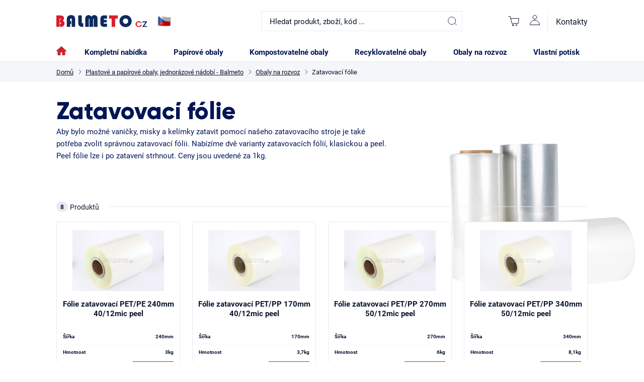

--- FILE ---
content_type: text/html; charset=UTF-8
request_url: https://balmeto.cz/zatavovaci-folie/
body_size: 80113
content:
<!DOCTYPE html>
<html lang="cs" class="no-js">
    <head>
        <meta http-equiv="Content-Type" content="text/html; charset=utf-8">
        <meta name="viewport" content="width=device-width, initial-scale=1, shrink-to-fit=no">
        <meta name="description" content="Potřebujete zatavovací fólii pro váš zatavovací stroj a misky? Žádný problém, vyberte si z celé řady zatavovacích fólií, které máme skladem.">
        <meta http-equiv="X-UA-Compatible" content="IE=11" />
        <meta name="robots" content="all, index, follow">
        <meta name="keywords" content="gastro obaly">
        <meta name="author" content="balmeto.cz">
        	    

        <link rel="stylesheet" type="text/css" href="/assets/frontend/styles/index1_1767623376.css" media="screen, projection">
        <link rel="stylesheet" type="text/css" href="/assets/frontend/styles/print1_1767623376.css" media="print">
        <link rel="stylesheet" type="text/css" href="/assets/frontend/css/cookieconsent.css" media="print" onload="this.media='all'">
                
<script type="text/javascript" src="/bundles/bmatznerjquery/js/jquery.min.js"></script>
<script type="text/javascript" src="/bundles/bmatznerjquery/js/jquery-migrate.js"></script>
<script type="text/javascript" src="/bundles/fpjsformvalidator/js/fp_js_validator.js"></script>
        <script type="text/javascript">FpJsFormValidator.config = {'routing':{'check_unique_entity':null}};</script>
        <script type="text/javascript">FpJsFormValidator.addModel({'id':'product_filter_form','name':'product_filter_form','type':'Shopsys\\ShopBundle\\Form\\Front\\Product\\ProductFilterFormType','invalidMessage':'Tato hodnota není platná.','bubbling':true,'data':[],'transformers':[],'children':{'minimalPrice':{'id':'product_filter_form_minimalPrice','name':'minimalPrice','type':'Symfony\\Component\\Form\\Extension\\Core\\Type\\MoneyType','invalidMessage':'Prosím zadejte cenu v platném formátu (kladné číslo s desetinnou čárkou nebo tečkou)','bubbling':false,'data':{'form':{'constraints':{'Shopsys\\FrameworkBundle\\Form\\Constraints\\NotNegativeMoneyAmount':[{'message':'Cena musí být větší nebo rovna nule','payload':null}]},'groups':['Default']}},'transformers':[{'divisor':1,'grouping':false,'roundingMode':6,'name':'Symfony\\Component\\Form\\Extension\\Core\\DataTransformer\\MoneyToLocalizedStringTransformer'},{'name':'Shopsys\\FrameworkBundle\\Form\\Transformers\\RemoveWhitespacesTransformer'}],'children':[],'prototype':null},'maximalPrice':{'id':'product_filter_form_maximalPrice','name':'maximalPrice','type':'Symfony\\Component\\Form\\Extension\\Core\\Type\\MoneyType','invalidMessage':'Prosím zadejte cenu v platném formátu (kladné číslo s desetinnou čárkou nebo tečkou)','bubbling':false,'data':{'form':{'constraints':{'Shopsys\\FrameworkBundle\\Form\\Constraints\\NotNegativeMoneyAmount':[{'message':'Cena musí být větší nebo rovna nule','payload':null}]},'groups':['Default']}},'transformers':[{'divisor':1,'grouping':false,'roundingMode':6,'name':'Symfony\\Component\\Form\\Extension\\Core\\DataTransformer\\MoneyToLocalizedStringTransformer'},{'name':'Shopsys\\FrameworkBundle\\Form\\Transformers\\RemoveWhitespacesTransformer'}],'children':[],'prototype':null},'parameters':{'id':'product_filter_form_parameters','name':'parameters','type':'Shopsys\\ShopBundle\\Form\\Front\\Product\\ParameterFilterFormType','invalidMessage':'Tato hodnota není platná.','bubbling':true,'data':[],'transformers':[{'parameterChoicesIndexedByParameterId':[],'name':'Shopsys\\ShopBundle\\Form\\Front\\Product\\ParameterFilterFormType'}],'children':[],'prototype':null},'inStock':{'id':'product_filter_form_inStock','name':'inStock','type':'Symfony\\Component\\Form\\Extension\\Core\\Type\\CheckboxType','invalidMessage':'Tato hodnota není platná.','bubbling':false,'data':[],'transformers':[{'trueValue':'1','name':'Symfony\\Component\\Form\\Extension\\Core\\DataTransformer\\BooleanToStringTransformer'}],'children':[],'prototype':null},'flags':{'id':'product_filter_form_flags','name':'flags','type':'Symfony\\Component\\Form\\Extension\\Core\\Type\\ChoiceType','invalidMessage':'Tato hodnota není platná.','bubbling':false,'data':[],'transformers':[{'name':'Symfony\\Component\\Form\\Extension\\Core\\DataTransformer\\ChoicesToBooleanArrayTransformer','choiceList':[]},{'choiceList':[],'name':'Symfony\\Component\\Form\\Extension\\Core\\DataTransformer\\ChoicesToValuesTransformer'}],'children':[],'prototype':null},'brands':{'id':'product_filter_form_brands','name':'brands','type':'Symfony\\Component\\Form\\Extension\\Core\\Type\\ChoiceType','invalidMessage':'Tato hodnota není platná.','bubbling':false,'data':[],'transformers':[{'name':'Symfony\\Component\\Form\\Extension\\Core\\DataTransformer\\ChoicesToBooleanArrayTransformer','choiceList':[]},{'choiceList':[],'name':'Symfony\\Component\\Form\\Extension\\Core\\DataTransformer\\ChoicesToValuesTransformer'}],'children':[],'prototype':null}},'prototype':null}, true);</script>

        

        
        <title>	Zatavovací fólie
 | Balmeto</title>
    </head>

    <body class="web">

            <!-- Facebook Pixel Code -->
<script>
!function(f,b,e,v,n,t,s)
{if(f.fbq)return;n=f.fbq=function(){n.callMethod?
n.callMethod.apply(n,arguments):n.queue.push(arguments)};
if(!f._fbq)f._fbq=n;n.push=n;n.loaded=!0;n.version='2.0';
n.queue=[];t=b.createElement(e);t.async=!0;
t.src=v;s=b.getElementsByTagName(e)[0];
s.parentNode.insertBefore(t,s)}(window,document,'script',
'https://connect.facebook.net/en_US/fbevents.js');
 fbq('init', '2766232676938353'); 
fbq('track', 'PageView');
</script>
<noscript>
 <img height="1" width="1" 
src="https://www.facebook.com/tr?id=2766232676938353&ev=PageView
&noscript=1"/>
</noscript>
    <script type="text/javascript">
/* <![CDATA[ */
var seznam_retargeting_id = 48879;
/* ]]> */
</script>
<script type="text/javascript" src="//c.imedia.cz/js/retargeting.js"></script>
    <!-- Global site tag (gtag.js) - Google Analytics -->
<script async src="https://www.googletagmanager.com/gtag/js?id=UA-225651409-1">
</script>
<script>
  window.dataLayer = window.dataLayer || [];
  function gtag(){dataLayer.push(arguments);}
  gtag('js', new Date());

  gtag('config', 'UA-225651409-1');
</script>

        <script async src="https://www.googletagmanager.com/gtag/js?id=G-G-8FFCDQF6HQ"></script>
<script>
    window.dataLayer = window.dataLayer || [];
    function gtag(){dataLayer.push(arguments);}
    gtag('js', new Date());
    gtag('config', 'G-8FFCDQF6HQ');
</script>

                        <div class="body-wrapper">
        
            
    <header class="header header--ecom">
        <div class="container">
            <div class="header--wrapper header--wrapper--ecom">
                <div class="header--item logo-flag header--item--ecom">
                                            <a class="" href="https://balmeto.cz/ecommerce/">
                            <img class="header--logo" src="/assets/frontend/images/logo.svg" alt="">
                         </a>

                                    </div>
                <div class="header--item header--item--ecom">
                                            <div class="search" id="js-search-autocomplete">
    <button class="search--mobile--button" onclick="document.getElementById('search-form').classList.toggle('is-show')">
        <svg width="20" height="20" viewBox="0 0 24 24" fill="none" xmlns="http://www.w3.org/2000/svg"><circle cx="11" cy="11" r="9" stroke="currentColor" stroke-linecap="round" stroke-linejoin="round"/><path stroke="currentColor" stroke-linecap="round" d="M17.707 17L22 21.293"/></svg>
    </button>
    <form action="https://balmeto.cz/hledani" id="search-form" method="get">
        <div class="search--input--wrap">
                <input
                    type="text"
                    name="q"
                    value=""
                    placeholder="Hledat produkt, zboží, kód ..."
                    class="input search--input"
                    id="js-search-autocomplete-input"
                    autocomplete="off"
                    data-autocomplete-url="https://balmeto.cz/search/autocomplete/"
                />
                <span class="search__form__icon">
                    <i class="svg svg-search"></i>
                </span>
            <button type="submit" class="search--input--btn">
                <svg width="20" height="20" viewBox="0 0 24 24" fill="none" xmlns="http://www.w3.org/2000/svg"><circle cx="11" cy="11" r="9" stroke="currentColor" stroke-linecap="round" stroke-linejoin="round"/><path stroke="currentColor" stroke-linecap="round" d="M17.707 17L22 21.293"/></svg>
            </button>
        </div>
        <div id="js-search-autocomplete-results" class="search--hint--wrapper"></div>
    </form>
</div>

                                    </div>
                <div class="header--item header--item--ecom">
                    <div class="header--control ">
                        <ul class="header--control--ul">
                            <li class="header--control--li">
                                <div class="header--control--li--link" id="js-cart-box" data-reload-url="https://balmeto.cz/cart/box/">
    <div class="header--control--icon">
                <svg width="24" height="24" viewBox="0 0 24 24" fill="none" xmlns="http://www.w3.org/2000/svg">
            <path d="M1.68005 2.77002H5.18005L8.34005 16.48H21.0001L22.3201 6.72002H6.09005" stroke="currentColor" stroke-linecap="round"/>
            <path d="M10.61 18.6201H10.6C9.88208 18.6201 9.30005 19.2021 9.30005 19.9201V19.9301C9.30005 20.6481 9.88208 21.2301 10.6 21.2301H10.61C11.328 21.2301 11.91 20.6481 11.91 19.9301V19.9201C11.91 19.2021 11.328 18.6201 10.61 18.6201Z" stroke="currentColor" stroke-linecap="round"/>
            <path d="M10.61 18.6201H10.6C9.88208 18.6201 9.30005 19.2021 9.30005 19.9201V19.9301C9.30005 20.6481 9.88208 21.2301 10.6 21.2301H10.61C11.328 21.2301 11.91 20.6481 11.91 19.9301V19.9201C11.91 19.2021 11.328 18.6201 10.61 18.6201Z" stroke="currentColor" stroke-linecap="round"/>
            <path d="M17.47 18.6201H17.46C16.7421 18.6201 16.16 19.2021 16.16 19.9201V19.9301C16.16 20.6481 16.7421 21.2301 17.46 21.2301H17.47C18.188 21.2301 18.77 20.6481 18.77 19.9301V19.9201C18.77 19.2021 18.188 18.6201 17.47 18.6201Z" stroke="currentColor" stroke-linecap="round"/>
        </svg>
            </div>

    <div class="header--dropdown">
        <div class="header--basket">
            <div class="header--basket--top">
                                    Váš nákupní košík je prázdný
                 
            </div>
                        <a href="https://balmeto.cz/kosik/" class="btn btn--action header--basket--btn">Přejít do košíku</a>
        </div>
    </div>
</div>

                            </li>
                            <li class="header--control--li">
                                <a class="header--control--li--link js-login-button" href="https://balmeto.cz/prihlaseni/" data-url="https://balmeto.cz/login/form">
                                    <svg width="20" height="20" viewBox="0 0 20 20" fill="none" xmlns="http://www.w3.org/2000/svg"><path d="M19.38 19.412c0-2.362-.988-4.627-2.747-6.297-1.76-1.67-4.145-2.608-6.633-2.608-2.488 0-4.874.938-6.633 2.608C1.607 14.785.62 17.05.62 19.412h18.76zM10 8.221c2.22 0 4.02-1.709 4.02-3.816 0-2.108-1.8-3.817-4.02-3.817-2.22 0-4.02 1.709-4.02 3.817 0 2.107 1.8 3.816 4.02 3.816z" stroke="currentColor" stroke-linecap="round" stroke-linejoin="round"/></svg>
                                </a>
                                <script type="text/javascript">FpJsFormValidator.addModel({'id':'front_login_form','name':'front_login_form','type':'Shopsys\\ShopBundle\\Form\\Front\\Login\\LoginFormType','invalidMessage':'Tato hodnota není platná.','bubbling':true,'data':[],'transformers':[],'children':{'ico':{'id':'front_login_form_ico','name':'ico','type':'Symfony\\Component\\Form\\Extension\\Core\\Type\\TextType','invalidMessage':'Tato hodnota není platná.','bubbling':false,'data':{'form':{'constraints':{'Symfony\\Component\\Validator\\Constraints\\NotBlank':[{'message':'Prosím zadejte IČO','payload':null}]},'groups':['Default']}},'transformers':[],'children':[],'prototype':null},'password':{'id':'front_login_form_password','name':'password','type':'Symfony\\Component\\Form\\Extension\\Core\\Type\\PasswordType','invalidMessage':'Tato hodnota není platná.','bubbling':false,'data':{'form':{'constraints':{'Symfony\\Component\\Validator\\Constraints\\NotBlank':[{'message':'Vyplňte prosím heslo','payload':null}]},'groups':['Default']}},'transformers':[],'children':[],'prototype':null},'rememberMe':{'id':'front_login_form_rememberMe','name':'rememberMe','type':'Symfony\\Component\\Form\\Extension\\Core\\Type\\CheckboxType','invalidMessage':'Tato hodnota není platná.','bubbling':false,'data':[],'transformers':[{'trueValue':'1','name':'Symfony\\Component\\Form\\Extension\\Core\\DataTransformer\\BooleanToStringTransformer'}],'children':[],'prototype':null}},'prototype':null}, false);</script>

<div class="header--dropdown header--dropdown--login">
    <div class="header--login">
        <div class="header--login--top">Váš účet</div>
        <div class="header--login--content">
                                            <form name="front_login_form" method="post" action="/login/check/" novalidate="novalidate" class="js-front-login-window" role="form">

                            <span class="js-validation-errors-list js-validation-error-list-front_login_form in-message  display-none"><ul class="in-message__list"></ul></span>

                  <div class="form--grid form--grid--column">
                    <div class="form--row header--login--row">
                            <div class="input--wrapper">
            <label class="label label--mandatory" for="front_login_form_ico">
                                    IČO
                                :            </label>
            
                <input type="text"  id="front_login_form_ico" name="front_login_form[ico]" required="required" placeholder="IČO" class="input" />

                        <span class="js-validation-errors-list js-validation-error-list-front_login_form_ico form-error form-error--line-block display-none"><span class="form-error__icon"><i class="svg svg-warning"></i></span><ul class="form-error__list"></ul></span>
    </div>

                        <svg width="20" height="20" class="header--login--icon"><use xlink:href="#icon-envelope"></use></svg>
                    </div>
                    <div class="form--row header--login--row">
                            <div class="input--wrapper">
            <label class="label label--mandatory" for="front_login_form_password">
                                    Heslo
                                :            </label>
            
                <input type="password"  id="front_login_form_password" name="front_login_form[password]" required="required" placeholder="Heslo" class="input" />

                        <span class="js-validation-errors-list js-validation-error-list-front_login_form_password form-error form-error--line-block display-none"><span class="form-error__icon"><i class="svg svg-warning"></i></span><ul class="form-error__list"></ul></span>
    </div>

                        <svg width="20" height="20" class="header--login--icon"><use xlink:href="#icon-secure"></use></svg>
                    </div>
                                        <div>    <button type="submit"  id="front_login_form_login" name="front_login_form[login]" class="btn">Přihlásit se</button>
</div>
                                <input type="hidden"  id="front_login_form__token" name="front_login_form[_token]" class="input" value="NhT695QGdONbuN8wce45I85aOs6TK05-ry-jWDomDyU" />
</form>
    

                    <p class="header--login--text">
                      <a href="https://balmeto.cz/zapomenute-heslo/">Zapomněli jste své heslo?</a>
                      <br>
                      Nemáte účet? <a href="https://balmeto.cz/registrace/">Zaregistrujte se</a>
                    </p>
                  </div>
                    </div>
    </div>
</div>



        
                            </li>
                        </ul>
                    </div>
                    <a href="https://balmeto.cz/kontakt/" class="header--item--eshop">
                        Kontakty
                    </a>
                </div>
                                <div class="header--item header--item--ecom-nav">
                    <nav class="nav">
        <input class="nav--switcher" type="checkbox" name="menu" id="menu" hidden="">
    <label class="nav--label--full" for="menu"></label>
    <label class="nav--label" for="menu">
        <span class="nav--label--alt"></span>
        <span class="nav--label--alt"></span>
        <span class="nav--label--alt"></span>
    </label>
    <ul class="nav--ul nav--ul--ecom">
        <a href="https://balmeto.cz/">
            <svg class="nav--home--icon" height="19px" viewBox="0 0 20 19" width="20px" xmlns="http://www.w3.org/2000/svg" xmlns:xlink="http://www.w3.org/1999/xlink">
                <g fill="none" fill-rule="evenodd" stroke="#a72b2b" stroke-width="1"><g fill="#d5202f" id="Core" transform="translate(-506.000000, -255.000000)"><g transform="translate(506.000000, 255.500000)"><path d="M8,17 L8,11 L12,11 L12,17 L17,17 L17,9 L20,9 L10,0 L0,9 L3,9 L3,17 L8,17 Z"/></g></g></g>
            </svg>
            <span class="nav--home--text">Domů</span>
        </a>
                    <li class="nav--li nav--li--ecom">
                <a href="https://balmeto.cz/kompletni-nabidka/"
                   class="nav--li--link nav--li--link--ecom
                                                                                 ">
                                        Kompletní nabídka
                                    </a>
            </li>
                    <li class="nav--li nav--li--ecom">
                <a href="https://balmeto.cz/papirove-obaly/"
                   class="nav--li--link nav--li--link--ecom
                                                                                 ">
                                        Papírové obaly
                                    </a>
            </li>
                    <li class="nav--li nav--li--ecom">
                <a href="https://balmeto.cz/100-kompostovatelne-obaly/"
                   class="nav--li--link nav--li--link--ecom
                                                                                 ">
                                        Kompostovatelné obaly
                                    </a>
            </li>
                    <li class="nav--li nav--li--ecom">
                <a href="https://balmeto.cz/recyklovatelne-obaly-2/"
                   class="nav--li--link nav--li--link--ecom
                                                                                 ">
                                        Recyklovatelné obaly
                                    </a>
            </li>
                    <li class="nav--li nav--li--ecom">
                <a href="https://balmeto.cz/obaly-na-rozvoz/"
                   class="nav--li--link nav--li--link--ecom
                                                                                 ">
                                        Obaly na rozvoz
                                    </a>
            </li>
                <li class="nav--li nav--li--ecom">
            <a href="https://balmeto.cz/vlastni-potisk/" class="nav--li--link nav--li--link--ecom ">
                Vlastní potisk
            </a>
        </li>
        <li class="nav--li nav--li--eshop">
            <a href="https://balmeto.cz/kontakt/" class="nav--li--link nav--li--link--ecom">
                Kontakty
            </a>
        </li>
    </ul>

</nav>

                </div>
                            </div>
        </div>





    </header>


            <main class="main">
                                <div class="breadcrumb">
        <div class="container">
            <div class="breadcrumb--wrapper">
                <div class="breadcrumb--wrap">
                    <div class="breadcrumb--item">
                        <a href="https://balmeto.cz/ecommerce/" class="breadcrumb--link">
                            Domů
                        </a>
                    </div>

                                                                        <div class="breadcrumb--item">
                                <a href="https://balmeto.cz/plastove-a-papirove-obaly-jednorazove-nadobi-balmeto/" class="breadcrumb--link">Plastové a papírové obaly, jednorázové nádobí - Balmeto</a>
                            </div>
                                                                                                <div class="breadcrumb--item">
                                <a href="https://balmeto.cz/obaly-na-rozvoz/" class="breadcrumb--link">Obaly na rozvoz</a>
                            </div>
                                                                                                <div class='breadcrumb--item'>Zatavovací fólie</div>
                                                            </div>
            </div>
        </div>
    </div>

                        
            	<div class="category-header">
		<div class="container">
			<div class="category-header--wrapper">
				<h1 class="h1 headline headline--h1">
					Zatavovací fólie

							</h1>
				<p class="js-category-description lead">
					Aby bylo možné <a href="/zatavovaci-vanicka/">vaničky</a>, <a href="/alu-misky/">misky</a> a <a href="/zatavovaci-kelimky/">kelímky</a> zatavit pomocí našeho <a href="/zatavovaci-stroje/">zatavovacího stroje</a>&nbsp;je také potřeba zvolit správnou zatavovací fólii. Nabízíme dvě varianty zatavovacích fólií, klasickou a peel. Peel fólie lze i po zatavení strhnout. Ceny jsou uvedené za 1kg.
				</p>
																																					    <picture>
                    <source media="(min-width: 480px) and (max-width: 768px)" srcset="https://balmeto.cz/content/images/category/secondImage/additional_0_4121.png" />
                <img  alt="Zatavovací fólie" class="category-header--image image-category-secondImage" title="Zatavovací fólie" src="https://balmeto.cz/content/images/category/secondImage/4121.png" itemprop="image" />    </picture>

														
			</div>
		</div>
	</div>
	<div class="category sec sec--top">
		<div class="container">
			<div class="category--wrapper">
																																																																	<div class="category--wrap js-product-list-with-filter"> 																																																																							
					<div class="category--products js-product-list-ajax-filter-products-with-controls">
						
    <div class="js-product-list-with-paginator">
                <div class="category--products--top hr-inside">
            <div class="category--products--counter">
                <div class="category--products--counter--badge">8</div>
                <div class="category--products--counter--text">Produktů</div>
            </div>
        </div>

                                                <div class="row row--start ">
                    <div class="col col--4 col--precise">
                <div class="product">
                                        <a href="https://balmeto.cz/folie-zatavovaci-pet-pe-240mm-40-12mic-peel/" class="product--link"></a>
                    <div class="product--wrap">
                        <div class="product--img--wrap">
                                <picture>
                    <source media="(min-width: 480px) and (max-width: 768px)" srcset="https://balmeto.cz/content/images/product/default/additional_0_2145.jpg" />
                <img  alt="Fólie zatavovací PET/PE 240mm 40/12mic peel" class="product--img image-product" title="Fólie zatavovací PET/PE 240mm 40/12mic peel" src="https://balmeto.cz/content/images/product/default/2145.jpg" itemprop="image" />    </picture>

                        </div>
                        <ul class="product--badge">
                                                    </ul>
                        <div class="product--text">
                            <h3 class="product--name">
                                Fólie zatavovací PET/PE 240mm 40/12mic peel
                            </h3>
                            <p class="product--description">
                                
                            </p>
                        </div>
                        <div class="product--info">
                                                            <div class="product--info--row">
                                    <div class="product--info--text">Šířka</div>
                                    <div class="product--info--text">240mm</div>
                                </div>
                                                                                                                                                                                                        <div class="product--info--row">
                                    <div class="product--info--text">Hmotnost</div>
                                    <div class="product--info--text">3kg</div>
                                </div>
                                                    </div>
                        <div class="product--quantity">
                            <div class="product--quantity--price">
                                                                                                                                              za 1 kg
                                      <b>193,75 Kč</b>
                                                                                                </div>
                            <div class="product--quantity--button">Zobrazit</div>
                        </div>
                    </div>
                </div>
            </div>
                    <div class="col col--4 col--precise">
                <div class="product">
                                        <a href="https://balmeto.cz/folie-zatavovaci-pet-pp-170mm-40-12mic-peel/" class="product--link"></a>
                    <div class="product--wrap">
                        <div class="product--img--wrap">
                                <picture>
                    <source media="(min-width: 480px) and (max-width: 768px)" srcset="https://balmeto.cz/content/images/product/default/additional_0_2151.jpg" />
                <img  alt="Fólie zatavovací PET/PP 170mm 40/12mic peel" class="product--img image-product" title="Fólie zatavovací PET/PP 170mm 40/12mic peel" src="https://balmeto.cz/content/images/product/default/2151.jpg" itemprop="image" />    </picture>

                        </div>
                        <ul class="product--badge">
                                                    </ul>
                        <div class="product--text">
                            <h3 class="product--name">
                                Fólie zatavovací PET/PP 170mm 40/12mic peel
                            </h3>
                            <p class="product--description">
                                3,7kg
                            </p>
                        </div>
                        <div class="product--info">
                                                            <div class="product--info--row">
                                    <div class="product--info--text">Šířka</div>
                                    <div class="product--info--text">170mm</div>
                                </div>
                                                                                                                                                                                                        <div class="product--info--row">
                                    <div class="product--info--text">Hmotnost</div>
                                    <div class="product--info--text">3,7kg</div>
                                </div>
                                                    </div>
                        <div class="product--quantity">
                            <div class="product--quantity--price">
                                                                                                                                              za 1 kg
                                      <b>230,00 Kč</b>
                                                                                                </div>
                            <div class="product--quantity--button">Zobrazit</div>
                        </div>
                    </div>
                </div>
            </div>
                    <div class="col col--4 col--precise">
                <div class="product">
                                        <a href="https://balmeto.cz/folie-zatavovaci-pet-pp-270mm-50-12mic-peel-2/" class="product--link"></a>
                    <div class="product--wrap">
                        <div class="product--img--wrap">
                                <picture>
                    <source media="(min-width: 480px) and (max-width: 768px)" srcset="https://balmeto.cz/content/images/product/default/additional_0_2147.jpg" />
                <img  alt="Fólie zatavovací PET/PP 270mm 50/12mic peel" class="product--img image-product" title="Fólie zatavovací PET/PP 270mm 50/12mic peel" src="https://balmeto.cz/content/images/product/default/2147.jpg" itemprop="image" />    </picture>

                        </div>
                        <ul class="product--badge">
                                                    </ul>
                        <div class="product--text">
                            <h3 class="product--name">
                                Fólie zatavovací PET/PP 270mm 50/12mic peel
                            </h3>
                            <p class="product--description">
                                6,6kg/6,4kg
                            </p>
                        </div>
                        <div class="product--info">
                                                            <div class="product--info--row">
                                    <div class="product--info--text">Šířka</div>
                                    <div class="product--info--text">270mm</div>
                                </div>
                                                                                                                                                                                                        <div class="product--info--row">
                                    <div class="product--info--text">Hmotnost</div>
                                    <div class="product--info--text">6kg</div>
                                </div>
                                                    </div>
                        <div class="product--quantity">
                            <div class="product--quantity--price">
                                                                                                                                              za 1 kg
                                      <b>275,00 Kč</b>
                                                                                                </div>
                            <div class="product--quantity--button">Zobrazit</div>
                        </div>
                    </div>
                </div>
            </div>
                    <div class="col col--4 col--precise">
                <div class="product">
                                        <a href="https://balmeto.cz/folie-zatavovaci-pet-pp-340mm-50-12mic-peel-2/" class="product--link"></a>
                    <div class="product--wrap">
                        <div class="product--img--wrap">
                                <picture>
                    <source media="(min-width: 480px) and (max-width: 768px)" srcset="https://balmeto.cz/content/images/product/default/additional_0_2892.jpg" />
                <img  alt="Fólie zatavovací PET/PP 340mm 50/12mic peel" class="product--img image-product" title="Fólie zatavovací PET/PP 340mm 50/12mic peel" src="https://balmeto.cz/content/images/product/default/2892.jpg" itemprop="image" />    </picture>

                        </div>
                        <ul class="product--badge">
                                                    </ul>
                        <div class="product--text">
                            <h3 class="product--name">
                                Fólie zatavovací PET/PP 340mm 50/12mic peel
                            </h3>
                            <p class="product--description">
                                
                            </p>
                        </div>
                        <div class="product--info">
                                                            <div class="product--info--row">
                                    <div class="product--info--text">Šířka</div>
                                    <div class="product--info--text">340mm</div>
                                </div>
                                                                                                                                                                                                        <div class="product--info--row">
                                    <div class="product--info--text">Hmotnost</div>
                                    <div class="product--info--text">8,1kg</div>
                                </div>
                                                    </div>
                        <div class="product--quantity">
                            <div class="product--quantity--price">
                                                                                                                                              za 1 ks
                                      <b>272,80 Kč</b>
                                                                                                </div>
                            <div class="product--quantity--button">Zobrazit</div>
                        </div>
                    </div>
                </div>
            </div>
                    <div class="col col--4 col--precise">
                <div class="product">
                                        <a href="https://balmeto.cz/folie-zatavovaci-pet-pe-185mm-30-12mic-peel-ep-c-350m-navin/" class="product--link"></a>
                    <div class="product--wrap">
                        <div class="product--img--wrap">
                                <picture>
                    <source media="(min-width: 480px) and (max-width: 768px)" srcset="https://balmeto.cz/content/images/product/default/additional_0_5233.jpg" />
                <img  alt="Fólie zatavovací PET/PE 185mm 30/12mic peel EP-C 350m návin" class="product--img image-product" title="Fólie zatavovací PET/PE 185mm 30/12mic peel EP-C 350m návin" src="https://balmeto.cz/content/images/product/default/5233.jpg" itemprop="image" />    </picture>

                        </div>
                        <ul class="product--badge">
                                                    </ul>
                        <div class="product--text">
                            <h3 class="product--name">
                                Fólie zatavovací PET/PE 185mm 30/12mic peel EP-C 350m návin
                            </h3>
                            <p class="product--description">
                                
                            </p>
                        </div>
                        <div class="product--info">
                                                            <div class="product--info--row">
                                    <div class="product--info--text">Šířka</div>
                                    <div class="product--info--text">185mm</div>
                                </div>
                                                                                                                                                <div class="product--info--row">
                                    <div class="product--info--text">Délka</div>
                                    <div class="product--info--text">350m</div>
                                </div>
                                                                                                                    <div class="product--info--row">
                                    <div class="product--info--text">Hmotnost</div>
                                    <div class="product--info--text">2.9 kg</div>
                                </div>
                                                    </div>
                        <div class="product--quantity">
                            <div class="product--quantity--price">
                                                                                                                                              za 1 kg
                                      <b>286,75 Kč</b>
                                                                                                </div>
                            <div class="product--quantity--button">Zobrazit</div>
                        </div>
                    </div>
                </div>
            </div>
                    <div class="col col--4 col--precise">
                <div class="product">
                                        <a href="https://balmeto.cz/folie-zatavovaci-pet-pp-185mm-30-15mic-peel/" class="product--link"></a>
                    <div class="product--wrap">
                        <div class="product--img--wrap">
                                <picture>
                    <source media="(min-width: 480px) and (max-width: 768px)" srcset="https://balmeto.cz/content/images/product/default/additional_0_5998.jpg" />
                <img  alt="Fólie zatavovací PET/PP 185mm  30/15mic peel" class="product--img image-product" title="Fólie zatavovací PET/PP 185mm  30/15mic peel" src="https://balmeto.cz/content/images/product/default/5998.jpg" itemprop="image" />    </picture>

                        </div>
                        <ul class="product--badge">
                                                    </ul>
                        <div class="product--text">
                            <h3 class="product--name">
                                Fólie zatavovací PET/PP 185mm  30/15mic peel
                            </h3>
                            <p class="product--description">
                                
                            </p>
                        </div>
                        <div class="product--info">
                                                            <div class="product--info--row">
                                    <div class="product--info--text">Šířka</div>
                                    <div class="product--info--text">185mm</div>
                                </div>
                                                                                                                                                                                                        <div class="product--info--row">
                                    <div class="product--info--text">Hmotnost</div>
                                    <div class="product--info--text">1,7 kg</div>
                                </div>
                                                    </div>
                        <div class="product--quantity">
                            <div class="product--quantity--price">
                                                                                                                                              za 1 kg
                                      <b>357,00 Kč</b>
                                                                                                </div>
                            <div class="product--quantity--button">Zobrazit</div>
                        </div>
                    </div>
                </div>
            </div>
                    <div class="col col--4 col--precise">
                <div class="product">
                                        <a href="https://balmeto.cz/folie-zatavovaci-pet-pp-185mm-40-12mic-peel-5/" class="product--link"></a>
                    <div class="product--wrap">
                        <div class="product--img--wrap">
                                <picture>
                    <source media="(min-width: 480px) and (max-width: 768px)" srcset="https://balmeto.cz/content/images/product/default/additional_0_5235.jpg" />
                <img  alt="Fólie zatavovací PET/PP 185mm 40/12mic peel" class="product--img image-product" title="Fólie zatavovací PET/PP 185mm 40/12mic peel" src="https://balmeto.cz/content/images/product/default/5235.jpg" itemprop="image" />    </picture>

                        </div>
                        <ul class="product--badge">
                                                    </ul>
                        <div class="product--text">
                            <h3 class="product--name">
                                Fólie zatavovací PET/PP 185mm 40/12mic peel
                            </h3>
                            <p class="product--description">
                                
                            </p>
                        </div>
                        <div class="product--info">
                                                            <div class="product--info--row">
                                    <div class="product--info--text">Šířka</div>
                                    <div class="product--info--text">185mm</div>
                                </div>
                                                                                                                                                                                                        <div class="product--info--row">
                                    <div class="product--info--text">Hmotnost</div>
                                    <div class="product--info--text">3 kg</div>
                                </div>
                                                    </div>
                        <div class="product--quantity">
                            <div class="product--quantity--price">
                                                                                                                                              za 1 kg
                                      <b>193,75 Kč</b>
                                                                                                </div>
                            <div class="product--quantity--button">Zobrazit</div>
                        </div>
                    </div>
                </div>
            </div>
                    <div class="col col--4 col--precise">
                <div class="product">
                                        <a href="https://balmeto.cz/folie-zatavovaci-pet-pp-380mm-50-12mic-peel-4/" class="product--link"></a>
                    <div class="product--wrap">
                        <div class="product--img--wrap">
                                <picture>
                    <source media="(min-width: 480px) and (max-width: 768px)" srcset="https://balmeto.cz/content/images/product/default/additional_0_5234.jpg" />
                <img  alt="Fólie zatavovací PET/PP 380mm 50/12mic peel" class="product--img image-product" title="Fólie zatavovací PET/PP 380mm 50/12mic peel" src="https://balmeto.cz/content/images/product/default/5234.jpg" itemprop="image" />    </picture>

                        </div>
                        <ul class="product--badge">
                                                    </ul>
                        <div class="product--text">
                            <h3 class="product--name">
                                Fólie zatavovací PET/PP 380mm 50/12mic peel
                            </h3>
                            <p class="product--description">
                                
                            </p>
                        </div>
                        <div class="product--info">
                                                            <div class="product--info--row">
                                    <div class="product--info--text">Šířka</div>
                                    <div class="product--info--text">380mm</div>
                                </div>
                                                                                                                                                                                                        <div class="product--info--row">
                                    <div class="product--info--text">Hmotnost</div>
                                    <div class="product--info--text">8 kg</div>
                                </div>
                                                    </div>
                        <div class="product--quantity">
                            <div class="product--quantity--price">
                                                                                                                                              za 1 kg
                                      <b>193,75 Kč</b>
                                                                                                </div>
                            <div class="product--quantity--button">Zobrazit</div>
                        </div>
                    </div>
                </div>
            </div>
            </div>

        <div class="pager pager--bottom">
                <div class="pager">
        <div class="pager--wrapper">
                                                <div class="pager--text">Stránka:</div>

            <div class="pager--pages">
                <ul class="pager--pages--ul">
                                    </ul>
            </div>
        </div>
    </div>

        </div>
    </div>
					</div>
				</div>
			</div>
		</div>
	</div>


	<div class="category-info sec sec--top">
		<div class="container">
			<div
				class="category-info--wrapper">
								    <div class="main-carousel" data-flickity='{ "cellAlign": "left", "contain": true }'>
                    <div class="carousel-cell">
                                                                <picture>
                    <source media="(max-width: 479px)" srcset="https://balmeto.cz/content/images/noticer/footer/additional_0_5041.jpg" />
                    <source media="(max-width: 768px)" srcset="https://balmeto.cz/content/images/noticer/footer/additional_1_5041.jpg" />
                    <source media="(max-width: 1023px)" srcset="https://balmeto.cz/content/images/noticer/footer/additional_2_5041.jpg" />
                <img  alt="" title="" src="https://balmeto.cz/content/images/noticer/footer/5041.jpg" class="image-noticer-footer" itemprop="image" />    </picture>

                                                </div>
                    <div class="carousel-cell">
                                                                <picture>
                    <source media="(max-width: 479px)" srcset="https://balmeto.cz/content/images/noticer/footer/additional_0_5054.jpg" />
                    <source media="(max-width: 768px)" srcset="https://balmeto.cz/content/images/noticer/footer/additional_1_5054.jpg" />
                    <source media="(max-width: 1023px)" srcset="https://balmeto.cz/content/images/noticer/footer/additional_2_5054.jpg" />
                <img  alt="" title="" src="https://balmeto.cz/content/images/noticer/footer/5054.jpg" class="image-noticer-footer" itemprop="image" />    </picture>

                                                </div>
            </div>

			</div>
		</div>
	</div>

        <div class="web__main__panel dont-print">
                    </div>
        <div class="modal modal--into-basket">
  <div class="into-basket">
    <svg width="24" height="24" class="into-basket--close">
        <use xlink:href="#icon-close"></use>
    </svg>
    <div class="into-basket--wrapper js-modal-basket-after-insert"></div>
  </div>
</div>

<div class="modal modal--own-logo">
  <div class="own-logo">
    <svg width="24" height="24" class="own-logo--close">
      <use xlink:href="#icon-close"></use>
    </svg>
    <div class="own-logo--wrapper">
      <h2 class="headline headline--h4 headline--nospace amount--headline">Umístění potisku</h2>
      <div class="own-logo--image--wrap">
        <img class="own-logo--image" src="/assets/frontend/images/paper-cup.jpg" srcset="/assets/frontend/images/paper-cup@2x.jpg 2x" alt="">
        <div class="own-logo--upload">
          <div class="own-logo--upload--text">Přetažením nahrejte obrázek</div>
          <div class="own-logo--upload--link">vyberte z adresáře</div>
        </div>
      </div>
    </div>
  </div>
</div>    </main>

        		<div class="ecom-info">
		<div class="container">
			<div class="ecom-info--wrapper">
				<div class="ecom-info--item">																																																																																																			</div>
				<div class="ecom-info--item">
					<ul class="ecom-info--contact">
						<li class="ecom-info--contact--li">
							<a class="ecom-info--contact--li--link" href="tel://+420 604 224 786">+420 604 224 786</a>
						</li>
						<li class="ecom-info--contact--li">
							<a class="ecom-info--contact--li--link" href="mailto:info@balmeto.cz">info@balmeto.cz</a>
						</li>
					</ul>
				</div>
			</div>
		</div>
	</div>

<footer class="footer footer--ecom">
	<div class="container">
		<div class="footer--wrapper">
			<nav class="nav nav--footer footer--item footer--item--ecom">
				<ul class="nav--ul">
					<h2>O nákupu</h2>
					<li class="nav--li">
						<a href="https://balmeto.cz/obchodni-podminky.pdf" class="nav--li--link nav--li--link--ecom-footer">Všeobecné obchodní podmínky</a>
					</li>
					<li class="nav--li">
						<a href="https://balmeto.cz/formular-na-vraceni-obalu.pdf" class="nav--li--link nav--li--link--ecom-footer">Formulář na vrácení obalů</a>
					</li>
					<li class="nav--li">
						<a href="https://balmeto.cz/reklamacni-rad.pdf" class="nav--li--link nav--li--link--ecom-footer">Reklamační řád</a>
					</li>
					<li class="nav--li">
						<a href="https://balmeto.cz/odstoupeni-od-smlouvy.pdf" class="nav--li--link nav--li--link--ecom-footer">Odstoupení od smlouvy</a>
					</li>
					<li class="nav--li">
						<a href="https://balmeto.cz/zpetny-odber-obalu.pdf" class="nav--li--link nav--li--link--ecom-footer">Zpětný odběr obalů</a>
					</li>
					    <li class="nav--li">
        <a class="nav--li--link nav--li--link--ecom-footer" href="https://balmeto.cz/doprava-a-vyse-postovneho/">Doprava a výše poštovného</a>
    </li>


				</ul>
				<ul class="nav--ul">
					<h2>O webu</h2>
					<li class="nav--li">
						<a href="https://balmeto.cz/podminky-uziti-webu.pdf" class="nav--li--link nav--li--link--ecom-footer">Podmínky užití webu</a>
					</li>
					<li class="nav--li">
						<a href="https://balmeto.cz/ochrana-osobnich-udaju.pdf" class="nav--li--link nav--li--link--ecom-footer">Ochrana osobních údajů</a>
					</li>
					<li class="nav--li">
						<a href="https://balmeto.cz/cookies.pdf" class="nav--li--link nav--li--link--ecom-footer">Cookies</a>
					</li>
				</ul>
				<ul class="nav--ul">
					<h2>O nás</h2>
					<li class="nav--li">
						<a href="https://balmeto.cz/o-nas/" class="nav--li--link nav--li--link--ecom-footer">Balmeto</a>
					</li>
					<li class="nav--li">
						<a href="https://balmeto.cz/certifikace-a-osvedceni/" class="nav--li--link nav--li--link--ecom-footer">Certifikace a osvědčení</a>
					</li>
										    <li class="nav--li">
        <a class="nav--li--link nav--li--link--ecom-footer" href="https://balmeto.cz/poradna-pro-papirove-a-plastove-obaly/">Poradna pro papírové a plastové obaly</a>
    </li>


										    <li class="nav--li">
        <a class="nav--li--link nav--li--link--ecom-footer" href="https://balmeto.cz/papirove-kelimky-bez-plastu/">Papírové kelímky bez plastu</a>
    </li>


					<li class="nav--li">
						<a href="https://balmeto.cz/ecommerce/" class="nav--li--link nav--li--link--ecom-footer">Naše produkty</a>
					</li>
					<li class="nav--li">
						<a href="https://balmeto.cz/vlastni-potisk/" class="nav--li--link nav--li--link--ecom-footer">Vlastní potisk</a>
					</li>
					<li class="nav--li">
						<a href="https://balmeto.cz/kontakt/" class="nav--li--link nav--li--link--ecom-footer">Kontakty</a>
					</li>
					<li class="nav--li">
						<a href="https://ekobaleni.cz" target="_blank" class="nav--li--link nav--li--link--ecom-footer">Osvětová činnost</a>
					</li>
				</ul>
				<div class="nav--ul">
					<h2>Prohlášení</h2>
					<li class="nav--li">
						<a href="https://balmeto.cz/drevena-paleta-prohlaseni.pdf" class="nav--li--link nav--li--link--ecom-footer" target="_blank">Dřevěná paleta</a>
					</li>
					<li class="nav--li">
						<a href="https://balmeto.cz/lepenka-prohlaseni.pdf" class="nav--li--link nav--li--link--ecom-footer" target="_blank">Lepenka</a>
					</li>
					<li class="nav--li">
						<a href="https://balmeto.cz/lepenkova-krabice-prohlaseni.pdf" class="nav--li--link nav--li--link--ecom-footer" target="_blank">Lepenková krabice</a>
					</li>
					<li class="nav--li">
						<a href="https://balmeto.cz/pe-sacky-folie-prohlaseni.pdf" class="nav--li--link nav--li--link--ecom-footer" target="_blank">PE sáčky a fólie</a>
					</li>
					<li class="nav--li">
						<a href="https://balmeto.cz/pp-sacky-folie-prohlaseni.pdf" class="nav--li--link nav--li--link--ecom-footer" target="_blank">PP sáčky a fólie</a>
					</li>
					<li class="nav--li">
						<a href="https://balmeto.cz/smrsrtovaci-folie-prohlaseni.pdf" class="nav--li--link nav--li--link--ecom-footer" target="_blank">Smršťovací folie</a>
					</li>
				</nav>
			</div>
			<nav class="nav nav--footer footer--item footer--item--ecom social-media">
				<div class="nav--ul">
					<h2>Sledujte nás</h2>
					<div class="social-media-icons">
						<div class="social-media-icon">
							<a href="https://www.facebook.com/Balmeto" target="_blank">
																	<img alt="fb-icon" src="/assets/frontend/images/icons/fb-blue.svg">
															</a>
						</div>
						<div class="social-media-icon">
							<a href="https://www.instagram.com/balmeto_cz" target="_blank">
																	<img alt="insta-icon" src="/assets/frontend/images/icons/ig-blue.svg">
															</a>
						</div>
						<div class="social-media-icon">
							<a href="https://www.youtube.com/@balmetocz5281" target="_blank">
																	<img alt="youtube-icon" src="/assets/frontend/images/icons/youtube-blue.svg">
															</a>
						</div>
						<div class="social-media-icon">
							<a href="https://www.linkedin.com/company/56406280/admin/?feedType=following" target="_blank">
																	<img alt="linkedin-icon" src="/assets/frontend/images/icons/linkedin-blue.svg">
															</a>
						</div>
																						</div>
				</div>
			</nav>
			<div class="copyright">© 1996-2026
				<a href="https://balmeto.cz/">Balmeto.cz</a>
			</div>
		</div>
	</footer>
	
    </div>

        
        <script type="text/javascript" src="https://secure.smartform.cz/api/v1/smartform.js" async></script>
        <script type="text/javascript">
            var smartform = smartform || {};
            smartform.beforeInit = function initialize() {
                smartform.setClientId('VmUojDaSIH');
            }
        </script>
        
<script type="text/javascript" src="/assets/scripts/cs/frontend/plugins/carousel.min-v1654683644.js"></script>
<script type="text/javascript" src="/assets/scripts/cs/frontend/plugins/jquery-ui.min-v1594642114.js"></script>
<script type="text/javascript" src="/assets/scripts/cs/frontend/plugins/jquery.cookie-v1594642114.js"></script>
<script type="text/javascript" src="/assets/scripts/cs/frontend/plugins/jquery.ui.touch-punch-v1594642114.js"></script>
<script type="text/javascript" src="/assets/scripts/cs/frontend/plugins/minilazyload.min-v1594642114.js"></script>
<script type="text/javascript" src="/assets/scripts/cs/frontend/plugins/modal-video.min-v1676640346.js"></script>
<script type="text/javascript" src="/assets/scripts/cs/frontend/plugins/modernizr-v1594642114.js"></script>
<script type="text/javascript" src="/assets/scripts/cs/frontend/plugins/slick-v1594642114.js"></script>
<script type="text/javascript" src="/assets/scripts/cs/common/components/escape-v1617812528.js"></script>
<script type="text/javascript" src="/assets/scripts/cs/common/components/keyCodes-v1617812528.js"></script>
<script type="text/javascript" src="/assets/scripts/cs/common/register-v1617812528.js"></script>
<script type="text/javascript" src="/assets/scripts/cs/common/bootstrap/tooltip-v1617812528.js"></script>
<script type="text/javascript" src="/assets/scripts/cs/common/bootstrap/popover-v1617812528.js"></script>
<script type="text/javascript" src="/assets/scripts/cs/common/plugins/BazingaJsTranslationBundle.translator-v1617812528.js"></script>
<script type="text/javascript" src="/assets/scripts/cs/common/plugins/fastclick-v1617812528.js"></script>
<script type="text/javascript" src="/assets/scripts/cs/common/plugins/jquery.fix.clone-v1617812528.js"></script>
<script type="text/javascript" src="/assets/scripts/cs/common/plugins/jquery.magnific-popup-v1617812528.js"></script>
<script type="text/javascript" src="/assets/scripts/cs/common/plugins/jquery.ui.datepicker-cs-v1617812528.js"></script>
<script type="text/javascript" src="/assets/scripts/cs/frontend/validation/form/customer-v1594642114.js"></script>
<script type="text/javascript" src="/assets/scripts/cs/frontend/validation/form/order-v1622796681.js"></script>
<script type="text/javascript" src="/assets/scripts/cs/common/validation/ConstraintAll-v1617812528.js"></script>
<script type="text/javascript" src="/assets/scripts/cs/common/validation/ConstraintEmail-v1617812528.js"></script>
<script type="text/javascript" src="/assets/scripts/cs/common/validation/ConstraintEqualTo-v1617812528.js"></script>
<script type="text/javascript" src="/assets/scripts/cs/common/validation/ConstraintGreaterThan-v1617812528.js"></script>
<script type="text/javascript" src="/assets/scripts/cs/common/validation/ConstraintGreaterThanOrEqual-v1617812528.js"></script>
<script type="text/javascript" src="/assets/scripts/cs/common/validation/ConstraintIdenticalTo-v1617812528.js"></script>
<script type="text/javascript" src="/assets/scripts/cs/common/validation/ConstraintLessThan-v1617812528.js"></script>
<script type="text/javascript" src="/assets/scripts/cs/common/validation/ConstraintLessThanOrEqual-v1617812528.js"></script>
<script type="text/javascript" src="/assets/scripts/cs/common/validation/ConstraintNotBlank-v1617812528.js"></script>
<script type="text/javascript" src="/assets/scripts/cs/common/validation/ConstraintNotEqualTo-v1617812528.js"></script>
<script type="text/javascript" src="/assets/scripts/cs/common/validation/ConstraintNotIdenticalTo-v1617812528.js"></script>
<script type="text/javascript" src="/assets/scripts/cs/common/validation/ConstraintNotNull-v1617812528.js"></script>
<script type="text/javascript" src="/assets/scripts/cs/common/validation/ConstraintRange-v1617812528.js"></script>
<script type="text/javascript" src="/assets/scripts/cs/common/validation/ContainsNumericValue-v1617812528.js"></script>
<script type="text/javascript" src="/assets/scripts/cs/common/validation/ShopsysConstraintContains-v1617812528.js"></script>
<script type="text/javascript" src="/assets/scripts/cs/common/validation/ShopsysConstraintMoneyRange-v1617812528.js"></script>
<script type="text/javascript" src="/assets/scripts/cs/common/validation/ShopsysConstraintNotInArray-v1617812528.js"></script>
<script type="text/javascript" src="/assets/scripts/cs/common/validation/ShopsysConstraintNotNegativeMoneyAmount-v1617812528.js"></script>
<script type="text/javascript" src="/assets/scripts/cs/common/validation/ShopsysConstraintNotSelectedDomainToShow-v1617812528.js"></script>
<script type="text/javascript" src="/assets/scripts/cs/common/validation/ShopsysConstraintUniqueCollection-v1617812528.js"></script>
<script type="text/javascript" src="/assets/scripts/cs/common/validation/ShopsysConstraintUniqueEmail-v1617812528.js"></script>
<script type="text/javascript" src="/assets/scripts/cs/common/validation/ShopsysConstraintUniqueProductParameters-v1617812528.js"></script>
<script type="text/javascript" src="/assets/scripts/cs/common/validation/ShopsysFrameworkBundleFormConstraintsEmail-v1617812528.js"></script>
<script type="text/javascript" src="/assets/scripts/cs/common/validation/customizeBundle-v1617812528.js"></script>
<script type="text/javascript" src="/assets/scripts/cs/common/validation/dateTimeToLocalizedStringTransformer-v1617812528.js"></script>
<script type="text/javascript" src="/assets/scripts/cs/common/validation/validation-v1617812528.js"></script>
<script type="text/javascript" src="/assets/scripts/cs/frontend/cart/cartBox-v1608755662.js"></script>
<script type="text/javascript" src="/assets/scripts/cs/frontend/cart/cartRecalculator-v1594642114.js"></script>
<script type="text/javascript" src="/assets/scripts/cs/frontend/order/comgate-v1603989122.js"></script>
<script type="text/javascript" src="/assets/scripts/cs/frontend/order/order-v1603901058.js"></script>
<script type="text/javascript" src="/assets/scripts/cs/frontend/order/orderRememberData-v1594642114.js"></script>
<script type="text/javascript" src="/assets/scripts/cs/frontend/order/preview-v1594642114.js"></script>
<script type="text/javascript" src="/assets/scripts/cs/frontend/product/addProduct-v1637659752.js"></script>
<script type="text/javascript" src="/assets/scripts/cs/frontend/product/bestsellingProducts-v1594642114.js"></script>
<script type="text/javascript" src="/assets/scripts/cs/frontend/product/gallery-v1594642114.js"></script>
<script type="text/javascript" src="/assets/scripts/cs/frontend/product/notSellable-v1603811242.js"></script>
<script type="text/javascript" src="/assets/scripts/cs/frontend/product/productList.AjaxFilter-v1594642114.js"></script>
<script type="text/javascript" src="/assets/scripts/cs/frontend/product/productList-v1594642114.js"></script>
<script type="text/javascript" src="/assets/scripts/cs/frontend/product/productListCategoryToggler-v1594642114.js"></script>
<script type="text/javascript" src="/assets/scripts/cs/frontend/product/variants-v1611237691.js"></script>
<script type="text/javascript" src="/assets/scripts/cs/common/ajax-v1617812528.js"></script>
<script type="text/javascript" src="/assets/scripts/cs/common/checkboxToggle-v1617812528.js"></script>
<script type="text/javascript" src="/assets/scripts/cs/common/loaderOverlay-v1617812528.js"></script>
<script type="text/javascript" src="/assets/scripts/cs/common/magnificPopup.custom-v1617812528.js"></script>
<script type="text/javascript" src="/assets/scripts/cs/common/number-v1617812528.js"></script>
<script type="text/javascript" src="/assets/scripts/cs/common/translator-v1617812528.js"></script>
<script type="text/javascript" src="/assets/scripts/cs/frontend/categoryPanel-v1594642114.js"></script>
<script type="text/javascript" src="/assets/scripts/cs/frontend/constant-v1594642114.js"></script>
<script type="text/javascript" src="/assets/scripts/cs/frontend/contactForm-v1594642114.js"></script>
<script type="text/javascript" src="/assets/scripts/cs/frontend/cookies-v1594642114.js"></script>
<script type="text/javascript" src="/assets/scripts/cs/frontend/form-v1594642114.js"></script>
<script type="text/javascript" src="/assets/scripts/cs/frontend/history-v1594642114.js"></script>
<script type="text/javascript" src="/assets/scripts/cs/frontend/honeyPot-v1594642114.js"></script>
<script type="text/javascript" src="/assets/scripts/cs/frontend/lazyLoadInit-v1594642114.js"></script>
<script type="text/javascript" src="/assets/scripts/cs/frontend/legalConditions-v1594642114.js"></script>
<script type="text/javascript" src="/assets/scripts/cs/frontend/login-v1617812528.js"></script>
<script type="text/javascript" src="/assets/scripts/cs/frontend/modal-video-play-v1676640346.js"></script>
<script type="text/javascript" src="/assets/scripts/cs/frontend/modernizr.custom-v1594642114.js"></script>
<script type="text/javascript" src="/assets/scripts/cs/frontend/newsletterSubscriptionForm-v1594642114.js"></script>
<script type="text/javascript" src="/assets/scripts/cs/frontend/promoCode-v1594642114.js"></script>
<script type="text/javascript" src="/assets/scripts/cs/frontend/rangeSlider-v1594642114.js"></script>
<script type="text/javascript" src="/assets/scripts/cs/frontend/responsive-v1594642114.js"></script>
<script type="text/javascript" src="/assets/scripts/cs/frontend/responsiveToggle-v1594642114.js"></script>
<script type="text/javascript" src="/assets/scripts/cs/frontend/responsiveTooltip-v1594642114.js"></script>
<script type="text/javascript" src="/assets/scripts/cs/frontend/safariDetection-v1594642114.js"></script>
<script type="text/javascript" src="/assets/scripts/cs/frontend/searchAutocomplete-v1594642114.js"></script>
<script type="text/javascript" src="/assets/scripts/cs/frontend/slickInit-v1655284130.js"></script>
<script type="text/javascript" src="/assets/scripts/cs/frontend/spinbox-v1611237691.js"></script>
<script type="text/javascript" src="/assets/scripts/cs/frontend/url-v1594642114.js"></script>
<script type="text/javascript" src="/assets/scripts/cs/frontend/window-v1594642114.js"></script>
<script type="text/javascript" src="/assets/scripts/cs/frontend/windowFunctions-v1594642114.js"></script>
<script type="text/javascript" src="/assets/scripts/cs/common/components/datePicker-v1617812528.js"></script>
<script type="text/javascript" src="/assets/scripts/cs/common/components/filterAllNodes-v1617812528.js"></script>
<script type="text/javascript" src="/assets/scripts/cs/common/components/hybridTabs-v1617812528.js"></script>
<script type="text/javascript" src="/assets/scripts/cs/common/components/tabs-v1617812528.js"></script>
<script type="text/javascript" src="/assets/scripts/cs/common/components/timeout-v1617812528.js"></script>
<script type="text/javascript" src="/assets/scripts/cs/common/components/toggleElement-v1617812528.js"></script>
<script type="text/javascript" src="/assets/scripts/cs/common/components/tooltip-v1617812528.js"></script>
<script type="text/javascript" src="/assets/scripts/cs/frontend/components/ajaxMoreLoader-v1594642114.js"></script>
<script type="text/javascript" src="/assets/scripts/cs/frontend/components/popup-v1603268901.js"></script>
<script type="text/javascript" src="/assets/scripts/cs/frontend/components/responsiveTabs-v1594642114.js"></script>
<script type="text/javascript" src="/assets/scripts/cs/frontend/balmeto/04-slick-init-v1594642114.js"></script>
<script type="text/javascript" src="/assets/scripts/cs/frontend/balmeto/add-to-cart-v1594642114.js"></script>
<script type="text/javascript" src="/assets/scripts/cs/frontend/balmeto/adver-carousel-v1654683644.js"></script>
<script type="text/javascript" src="/assets/scripts/cs/frontend/balmeto/amount-trigger-v1594642114.js"></script>
<script type="text/javascript" src="/assets/scripts/cs/frontend/balmeto/aos-init-v1594642114.js"></script>
<script type="text/javascript" src="/assets/scripts/cs/frontend/balmeto/cart-input-max-value-v1594642114.js"></script>
<script type="text/javascript" src="/assets/scripts/cs/frontend/balmeto/filter-v1594642114.js"></script>
<script type="text/javascript" src="/assets/scripts/cs/frontend/balmeto/header-conrol-v1608755662.js"></script>
<script type="text/javascript" src="/assets/scripts/cs/frontend/balmeto/header-language-v1594642114.js"></script>
<script type="text/javascript" src="/assets/scripts/cs/frontend/balmeto/into-basket-trigger-v1594642114.js"></script>
<script type="text/javascript" src="/assets/scripts/cs/frontend/balmeto/map-v1594642114.js"></script>
<script type="text/javascript" src="/assets/scripts/cs/frontend/balmeto/options-v1607697966.js"></script>
<script type="text/javascript" src="/assets/scripts/cs/frontend/balmeto/own-logo-trigger-v1594642114.js"></script>
<script type="text/javascript" src="/assets/scripts/cs/frontend/balmeto/pagination-v1612275562.js"></script>
<script type="text/javascript" src="/assets/scripts/cs/frontend/balmeto/parallax-v1594642114.js"></script>
<script type="text/javascript" src="/assets/scripts/cs/frontend/balmeto/shipping-v1594642114.js"></script>
<script type="text/javascript" src="/assets/scripts/cs/frontend/balmeto/sticky-cart-price-v1612272914.js"></script>
<script type="text/javascript" src="/assets/scripts/cs/frontend/balmeto/sticky-detail-photos-v1617805029.js"></script>
<script type="text/javascript" src="/assets/scripts/cs/frontend/balmeto/sticky-header-v1594642114.js"></script>
<script type="text/javascript" src="/assets/scripts/cs/frontend/balmeto/svgSprite-v1594642114.js"></script>
<script type="text/javascript" src="/assets/scripts/cs/frontend/balmeto/vendor-slick-v1594642114.js"></script>
<script type="text/javascript" src="/assets/scripts/cs/frontend/ares/aresPrefillByIco-v1616006902.js"></script>
<script type="text/javascript" src="/assets/scripts/cs/frontend/customer/favorite-v1665650645.js"></script>

                    <script defer src="/assets/frontend/scripts/cookieconsent.js" ></script>
            <script>
                window.addEventListener('load', function(){

                    // obtain plugin
                    var cc = initCookieConsent();

                    // run plugin with your configuration
                    cc.run({
                        current_lang: 'en',
                        autoclear_cookies: true,                   // default: false
                        page_scripts: true,                        // default: false

                        // mode: 'opt-in'                          // default: 'opt-in'; value: 'opt-in' or 'opt-out'
                        // delay: 0,                               // default: 0
                        // auto_language: '',                      // default: null; could also be 'browser' or 'document'
                        // autorun: true,                          // default: true
                        // force_consent: false,                   // default: false
                        // hide_from_bots: true,                   // default: true
                        // remove_cookie_tables: false             // default: false
                        // cookie_name: 'cc_cookie',               // default: 'cc_cookie'
                        // cookie_expiration: 182,                 // default: 182 (days)
                        // cookie_necessary_only_expiration: 182   // default: disabled
                        // cookie_domain: location.hostname,       // default: current domain
                        // cookie_path: '/',                       // default: root
                        // cookie_same_site: 'Lax',                // default: 'Lax'
                        // use_rfc_cookie: false,                  // default: false
                        // revision: 0,                            // default: 0

                        onFirstAction: function(user_preferences, cookie){
                            // callback triggered only once on the first accept/reject action
                        },

                        onAccept: function (cookie) {
                            // callback triggered on the first accept/reject action, and after each page load
                        },

                        onChange: function (cookie, changed_categories) {
                            // callback triggered when user changes preferences after consent has already been given
                        },

                        languages: {
                            'en': {
                                consent_modal: {
                                    title: Shopsys.translator.trans('Používáme cookies!'),
                                    description: Shopsys.translator.trans('Dobrý den, tento web používá nezbytné soubory cookie k zajištění správného fungování a sledovací soubory cookie, abychom pochopili, jak s nimi komunikujete. Ten bude nastaven až po souhlasu.') + '<button type="button" data-cc="c-settings" class="cc-link">' + Shopsys.translator.trans('Nech mě vybrat') + '</button>',
                                    primary_btn: {
                                        text: Shopsys.translator.trans('Přijmout vše'),
                                        role: 'accept_all'              // 'accept_selected' or 'accept_all'
                                    },
                                    secondary_btn: {
                                        text: Shopsys.translator.trans('Odmítnout vše'),
                                        role: 'accept_necessary'        // 'settings' or 'accept_necessary'
                                    },
                                    buttons: [
                                        {
                                            text: 'Custom Button',
                                            role: 'custom_action',
                                            function: function () {
                                                // Do something when the custom button is clicked
                                            }
                                        }
                                    ]
                                },
                                settings_modal: {
                                    title: Shopsys.translator.trans('Předvolby souborů cookie'),
                                    save_settings_btn: Shopsys.translator.trans('Uložit nastavení'),
                                    accept_all_btn: Shopsys.translator.trans('Přijmout vše'),
                                    reject_all_btn: Shopsys.translator.trans('Odmítnout vše'),
                                    close_btn_label: Shopsys.translator.trans('Zavřít'),
                                    cookie_table_headers: [
                                        {col1: 'Name'},
                                        {col2: 'Domain'},
                                        {col3: 'Expiration'},
                                        {col4: 'Description'}
                                    ],
                                    blocks: [
                                        {
                                            title: Shopsys.translator.trans('Používání souborů cookie') + ' 📢',
                                            description: Shopsys.translator.trans('Soubory cookie používám k zajištění základních funkcí webu a ke zlepšení vašeho online zážitku. Pro každou kategorii si můžete vybrat, zda se chcete přihlásit/odhlásit, kdykoli budete chtít. Další podrobnosti týkající se souborů cookie a dalších citlivých údajů naleznete v úplném znění') + ' ' + '<a href="https://balmeto.cz/obchodni-podminky.pdf" class="cc-link">' + Shopsys.translator.trans('Obchodních podmínek') + '</a>.'
                                        }, {
                                            title: Shopsys.translator.trans('Nezbytně nutné cookies'),
                                            description: Shopsys.translator.trans('Tyto soubory cookie jsou nezbytné pro správné fungování mých webových stránek. Bez těchto cookies by web nefungoval správně'),
                                            toggle: {
                                                value: 'necessary',
                                                enabled: true,
                                                readonly: true          // cookie categories with readonly=true are all treated as "necessary cookies"
                                            }
                                        }, {
                                            title: Shopsys.translator.trans('Soubory cookie výkonu a Analytics'),
                                            description: Shopsys.translator.trans('Tyto soubory cookie umožňují webu zapamatovat si volby, které jste provedli v minulosti'),
                                            toggle: {
                                                value: 'analytics',     // your cookie category
                                                enabled: false,
                                                readonly: false
                                            },
                                            cookie_table: [             // list of all expected cookies
                                                {
                                                    col1: '^_ga',       // match all cookies starting with "_ga"
                                                    col2: 'google.com',
                                                    col3: '2 years',
                                                    col4: 'description ...',
                                                    is_regex: true
                                                },
                                                {
                                                    col1: '_gid',
                                                    col2: 'google.com',
                                                    col3: '1 day',
                                                    col4: 'description ...',
                                                }
                                            ]
                                        }, {
                                            title: Shopsys.translator.trans('Soubory cookie pro reklamu a cílení'),
                                            description: Shopsys.translator.trans('Tyto soubory cookie shromažďují informace o tom, jak web používáte, které stránky jste navštívili a na které odkazy jste klikli. Všechna data jsou anonymizována a nelze je použít k vaší identifikaci'),
                                            toggle: {
                                                value: 'targeting',
                                                enabled: false,
                                                readonly: false
                                            }
                                        }, {
                                            title: Shopsys.translator.trans('Více informací'),
                                            description: Shopsys.translator.trans('Máte-li jakékoli dotazy týkající se našich zásad týkajících se souborů cookie a vašich voleb, prosím') + ' ' + '<a class="cc-link" href="https://balmeto.cz/kontakt/">' + Shopsys.translator.trans('kontaktujte nás') + '</a>.',
                                        }
                                    ]
                                }
                            }
                        }
                    });
                });
            </script>
            </body>
</html>


--- FILE ---
content_type: text/css
request_url: https://balmeto.cz/assets/frontend/styles/print1_1767623376.css
body_size: 2180
content:
*{box-sizing:border-box}body,form,input,select,button,p,pre,dfn,address,ul,ol,li,h1,h2,h3,h4,h5,h6,img,table,tr,td,th,input,textarea,.h1,.h2,.h3,.h4,.h5,.h6,.in-tab__content__title{color:#000;font-size:16px}h1,h2,h3,h4,h5,h6,.h1,.h2,.h3,.h4,.h5,.h6,.in-tab__content__title{color:#000;font-family:Arial,Helvetica,sans-serif;font-weight:400;line-height:1.3em;text-rendering:optimizelegibility;word-wrap:break-word}h1,.h1{margin:0 0 20px 0;font-size:36px;font-weight:normal}h2,.h2,.in-tab__content__title{margin:0 0 20px 0;font-size:32px;font-weight:normal}h3,.h3{margin:0 0 20px 0;font-size:24px;font-weight:normal}h4,.h4{margin:0 0 20px 0;font-size:21px;font-weight:bold}h5,.h5{margin:0 0 20px 0;font-size:16px;text-transform:uppercase;font-weight:bold}h6,.h6{margin:0 0 10px 0;font-size:16px;font-weight:bold}a{color:#000;text-decoration:none}img{max-width:100%;height:auto}.h1,.h2,.h3,.h4,.h5,.h6{display:block}.header{margin-bottom:20px}.header__logo img{-webkit-filter:grayscale(100%);filter:grayscale(100%)}.footer__bottom__articles{text-align:center}.box-breadcrumb{margin-bottom:20px}.box-breadcrumb__item{color:#000;text-decoration:none}.box-breadcrumb__item--icon:first-of-type{display:none}.box-breadcrumb__item--separator{margin-right:5px;margin-left:5px}.box-breadcrumb__item--separator:first-of-type{display:none}.breadcrumb{background:none}.breadcrumb--link{opacity:.6}.box-detail{margin-bottom:20px}.box-detail:before,.box-detail:after{content:"";display:table}.box-detail:after{clear:both}.box-detail__image{float:left;width:50%;padding-right:20px}.box-detail__image__main{padding:10px;text-align:center;border:1px solid #ddd}.box-detail__info{float:left;width:50%}.box-detail__info__availability{margin-bottom:20px}.box-detail__info__params{font-size:0}.box-detail__info__params dt,.box-detail__info__params dd{display:inline-block;width:50%;margin:0;vertical-align:middle;font-size:16px}.box-detail__info__params dt{font-weight:700}.box-detail__info .box-detail-add{margin-bottom:20px}.list-products__item__title{margin:0;font-size:16px;font-weight:400}.table-params th,.table-params td{text-align:left}.table-params td{padding-left:15px}.dont-print{display:none}

--- FILE ---
content_type: application/javascript
request_url: https://balmeto.cz/assets/scripts/cs/common/validation/ConstraintRange-v1617812528.js
body_size: 792
content:
( function ( $ ) { 
	SymfonyComponentValidatorConstraintsRange = function ( ) { 
		this.maxMessage = '';
		this.minMessage = '';
		this.invalidMessage = '';
		this.max = null;
		this.min = null;
		this.validate = function ( value ) { 
			var f = FpJsFormValidator;
			var compareValue = Shopsys.number.parseNumber ( value );
			if ( f.isValueEmty ( value ) || ( compareValue !== null && compareValue >= this.min && compareValue <= this.max ) ) {
				return [ ];
			}
			else if ( compareValue < this.min ) {
				return [ this.minMessage.replace ( '{{ limit }}', String ( this.min ) ) ];
			}
			else if ( compareValue > this.max ) {
				return [ this.maxMessage.replace ( '{{ limit }}', String ( this.max ) ) ];
			}
			else {
				return [ this.invalidMessage ];
			}
		};
	};
} ) ( jQuery );

--- FILE ---
content_type: application/javascript
request_url: https://balmeto.cz/bundles/fpjsformvalidator/js/fp_js_validator.js
body_size: 67252
content:
function FpJsFormElement() {
    this.id = '';
    this.name = '';
    this.type = '';
    this.invalidMessage = '';
    this.bubbling = false;
    this.disabled = false;
    this.transformers = [];
    this.data = {};
    this.children = {};
    this.parent = null;
    this.domNode = null;

    this.callbacks = {};
    this.errors = {};

    this.groups = function () {
        return ['Default'];
    };

    this.validate = function () {
        if (this.disabled) {
            return true;
        }

        var self = this;
        var sourceId = 'form-error-' + String(this.id).replace(/_/g, '-');
        self.errors[sourceId] = FpJsFormValidator.validateElement(self);

        var errorPath = FpJsFormValidator.getErrorPathElement(self);
        var domNode = errorPath.domNode;
        if (!domNode) {
            for (var childName in errorPath.children) {
                var childDomNode = errorPath.children[childName].domNode;
                if (childDomNode) {
                    domNode = childDomNode;
                    break;
                }
            }
        }
        errorPath.showErrors.apply(domNode, [self.errors[sourceId], sourceId]);

        return self.errors[sourceId].length == 0;
    };

    this.validateRecursively = function () {
        this.validate();

        for (var childName in this.children) {
            this.children[childName].validateRecursively();
        }
    };

    this.isValid = function () {
        for (var id in this.errors) {
            if (this.errors[id].length > 0) {
                return false;
            }
        }

        for (var childName in this.children) {
            if (!this.children[childName].isValid()) {
                return false;
            }
        }

        return true;
    };

    this.showErrors = function (errors, sourceId) {
        if (!(this instanceof HTMLElement)) {
            return;
        }
        //noinspection JSValidateTypes
        /**
         * @type {HTMLElement}
         */
        var domNode = this;
        var ul = FpJsFormValidator.getDefaultErrorContainerNode(domNode);
        if (ul) {
            var len = ul.childNodes.length;
            while (len--) {
                if (sourceId == ul.childNodes[len].className) {
                    ul.removeChild(ul.childNodes[len]);
                }
            }
        }

        if (!errors.length) {
            if (ul && !ul.childNodes) {
                ul.parentNode.removeChild(ul);
            }
            return;
        }

        if (!ul) {
            ul = document.createElement('ul');
            ul.className = FpJsFormValidator.errorClass;
            domNode.parentNode.insertBefore(ul, domNode);
        }

        var li;
        for (var i in errors) {
            li = document.createElement('li');
            li.className = sourceId;
            li.innerHTML = errors[i];
            ul.appendChild(li);
        }
    };

    this.onValidate = function (errors, event) {
    };

    this.submitForm = function (form) {
        form.submit();
    };
}

function FpJsAjaxRequest() {
    this.queue = 0;
    this.callbacks = [];

    this.sendRequest = function (path, data, callback) {
        var self = this;
        var request = this.createRequest();

        try {
            request.open("POST", path, true);
            request.setRequestHeader('Content-Type', 'application/x-www-form-urlencoded');
            request.onreadystatechange = function () {
                if (4 == request.readyState && 200 == request.status) {
                    callback(request.responseText);
                    self.queue--;
                    self.checkQueue();
                }
            };

            request.send(this.serializeData(data, null));
            self.queue++;
        } catch (e) {
            console.log(e.message);
        }
    };

    this.checkQueue = function () {
        if (0 == this.queue) {
            for (var i in this.callbacks) {
                this.callbacks[i]();
            }
        }
    };

    this.serializeData = function (obj, prefix) {
        var queryParts = [];
        for (var paramName in obj) {
            var key = prefix
                ? prefix + "[" + paramName + "]"
                : paramName;

            var child = obj[paramName];

            queryParts.push(
                (typeof child == "object")
                    ? this.serializeData(child, key)
                    : encodeURIComponent(key) + "=" + encodeURIComponent(child)
            );
        }

        return queryParts.join("&");
    };

    /**
     * @return {XMLHttpRequest}
     */
    this.createRequest = function () {
        var request = null;
        if (window.XMLHttpRequest) {
            //IE7+, Firefox, Chrome, Opera, Safari
            request = new XMLHttpRequest();
        } else {
            //IE6, IE5
            try {
                request = new ActiveXObject("Microsoft.XMLHTTP");
            } catch (e) {
            }
            try {
                request = new ActiveXObject("Msxml2.XMLHTTP");
            } catch (e) {
            }
            try {
                request = new ActiveXObject("Msxml2.XMLHTTP.6.0");
            } catch (e) {
            }
            try {
                request = new ActiveXObject("Msxml2.XMLHTTP.3.0");
            } catch (e) {
            }
        }

        return request;
    };
}

function FpJsCustomizeMethods() {
    this.init = function (options) {
        FpJsFormValidator.each(this, function (item) {
            if (!item.jsFormValidator) {
                item.jsFormValidator = {};
            }

            for (var optName in options) {
                switch (optName) {
                    case 'customEvents':
                        options[optName].apply(item);
                        break;
                    default:
                        item.jsFormValidator[optName] = options[optName];
                        break;
                }
            }
        }, false);

        return this;
    };

    this.validate = function (opts) {
        var isValid = true;
        //noinspection JSCheckFunctionSignatures
        FpJsFormValidator.each(this, function (item) {
            var method = (opts && true === opts['recursive'])
                ? 'validateRecursively'
                : 'validate';

            var validateUnique = (!opts || false !== opts['findUniqueConstraint']);
            if (validateUnique && item.jsFormValidator.parent) {
                var data = item.jsFormValidator.parent.data;
                if (data['entity'] && data['entity']['constraints']) {
                    for (var i in data['entity']['constraints']) {
                        var constraint = data['entity']['constraints'][i];
                        if (constraint instanceof FpJsFormValidatorBundleFormConstraintUniqueEntity && constraint.fields.indexOf(item.jsFormValidator.name) > -1) {
                            var owner = item.jsFormValidator.parent;
                            constraint.validate(null, owner);
                        }
                    }
                }
            }

            if (!item.jsFormValidator[method]()) {
                isValid = false;
            }
        });

        return isValid;
    };

    this.showErrors = function (opts) {
        //noinspection JSCheckFunctionSignatures
        FpJsFormValidator.each(this, function (item) {
            item.jsFormValidator.errors[opts['sourceId']] = opts['errors'];
            item.jsFormValidator.showErrors.apply(item, [opts['errors'], opts['sourceId']]);
        });
    };

    this.submitForm = function (event) {
        //noinspection JSCheckFunctionSignatures
        FpJsFormValidator.each(this, function (item) {
            var element = item.jsFormValidator;
            if (event) {
                event.preventDefault();
            }
            element.validateRecursively();
            if (FpJsFormValidator.ajax.queue) {
                if (event) {
                    event.preventDefault();
                }
                FpJsFormValidator.ajax.callbacks.push(function () {
                    element.onValidate.apply(element.domNode, [FpJsFormValidator.getAllErrors(element, {}), event]);
                    if (element.isValid()) {
                        element.submitForm.apply(item, [item]);
                    }
                });
            } else {
                element.onValidate.apply(element.domNode, [FpJsFormValidator.getAllErrors(element, {}), event]);
                if (element.isValid()) {
                    element.submitForm.apply(item, [item]);
                }
            }
        });
    };

    this.get = function () {
        var elements = [];
        //noinspection JSCheckFunctionSignatures
        FpJsFormValidator.each(this, function (item) {
            elements.push(item.jsFormValidator);
        });

        return elements;
    };

    //noinspection JSUnusedGlobalSymbols
    this.addPrototype = function(name) {
        //noinspection JSCheckFunctionSignatures
        FpJsFormValidator.each(this, function (item) {
            var prototype = FpJsFormValidator.preparePrototype(
                FpJsFormValidator.cloneObject(item.jsFormValidator.prototype),
                name,
                item.jsFormValidator.id + '_' + name
            );
            item.jsFormValidator.children[name] = FpJsFormValidator.createElement(prototype);
            item.jsFormValidator.children[name].parent = item.jsFormValidator;
        });
    };

    //noinspection JSUnusedGlobalSymbols
    this.delPrototype = function(name) {
        //noinspection JSCheckFunctionSignatures
        FpJsFormValidator.each(this, function (item) {
            delete (item.jsFormValidator.children[name]);
        });
    };
}

var FpJsBaseConstraint = {
    prepareMessage: function (message, params, plural) {
        var realMsg = message;
        var listMsg = message.split('|');
        if (listMsg.length > 1) {
            if (plural == 1) {
                realMsg = listMsg[0];
            } else {
                realMsg = listMsg[1];
            }
        }

        for (var paramName in params) {
            var regex = new RegExp(paramName, 'g');
            realMsg = realMsg.replace(regex, params[paramName]);
        }

        return realMsg;
    },

    formatValue: function (value) {
        switch (Object.prototype.toString.call(value)) {
            case '[object Date]':
                return value.format('Y-m-d H:i:s');

            case '[object Object]':
                return 'object';

            case '[object Array]':
                return 'array';

            case '[object String]':
                return '"' + value + '"';

            case '[object Null]':
                return 'null';

            case '[object Boolean]':
                return value ? 'true' : 'false';

            default:
                return String(value);
        }
    }
};

var FpJsFormValidator = new function () {
    this.forms = {};
    this.errorClass = 'form-errors';
    this.config = {};
    this.ajax = new FpJsAjaxRequest();
    this.customizeMethods = new FpJsCustomizeMethods();
    this.constraintsCounter = 0;

    //noinspection JSUnusedGlobalSymbols
    this.addModel = function (model, onLoad) {
        var self = this;
        if (!model) return;
        if (onLoad !== false) {
            this.onDocumentReady(function () {
                self.forms[model.id] = self.initModel(model);
            });
        } else {
            self.forms[model.id] = self.initModel(model);
        }
    };

    this.onDocumentReady = function (callback) {
        var addListener = document.addEventListener || document.attachEvent;
        var removeListener = document.removeEventListener || document.detachEvent;
        var eventName = document.addEventListener ? "DOMContentLoaded" : "onreadystatechange";

        addListener.call(document, eventName, function () {
            removeListener.call(this, eventName, arguments.callee, false);
            callback();
        }, false)
    };

    /**
     * @param {Object} model
     */
    this.initModel = function (model) {
        var element = this.createElement(model);
        var form = this.findFormElement(element);
        element.domNode = form;
        this.attachElement(element);
        if (form) {
            this.attachDefaultEvent(element, form);
        }

        return element;
    };

    /**
     * @param {Object} model
     *
     * @return {FpJsFormElement}
     */
    this.createElement = function (model) {
        var element = new FpJsFormElement();
        element.domNode = this.findDomElement(model);
        if (model.children instanceof Array && !model.length && !element.domNode) {
            return null;
        }

        for (var key in model) {
            if ('children' == key) {
                for (var childName in model.children) {
                    var childElement = this.createElement(model.children[childName]);
                    if (childElement) {
                        element.children[childName] = childElement;
                        element.children[childName].parent = element;
                    }
                }
            } else if ('transformers' == key) {
                element.transformers = this.parseTransformers(model[key]);
            } else {
                element[key] = model[key];
            }
        }

        // Parse constraints
        for (var type in element.data) {
            var constraints = [];
            if (element.data[type].constraints) {
                constraints = this.parseConstraints(element.data[type].constraints);
            }
            element.data[type].constraints = constraints;

            var getters = {};
            if (element.data[type].getters) {
                for (var getterName in element.data[type].getters) {
                    getters[getterName] = this.parseConstraints(element.data[type].getters[getterName]);
                }
            }
            element.data[type].getters = getters;
        }

        this.attachElement(element);

        return element;
    };

    /**
     * @param {FpJsFormElement} element
     */
    this.validateElement = function (element) {
        var errors = [];
        var value = this.getElementValue(element);

        for (var type in element.data) {
            if ('entity' == type && element.parent && !this.shouldValidEmbedded(element)) {
                continue;
            }

            if ('parent' == type && element.parent && element.parent.parent && !this.shouldValidEmbedded(element.parent)) {
                continue;
            }

            // Evaluate groups
            var groupsValue = element.data[type]['groups'];
            if (typeof groupsValue == "string") {
                groupsValue = this.getParentElementById(groupsValue, element).groups.apply(element.domNode);
            }
            errors = errors.concat(this.validateConstraints(
                value,
                element.data[type]['constraints'],
                groupsValue,
                element
            ));

            for (var getterName in element.data[type]['getters']) {
                if (typeof element.callbacks[getterName] == "function") {
                    var receivedValue = element.callbacks[getterName].apply(element.domNode);
                    errors = errors.concat(this.validateConstraints(
                        receivedValue,
                        element.data[type]['getters'][getterName],
                        groupsValue,
                        element
                    ));
                }
            }
        }
        return errors;
    };

    this.shouldValidEmbedded = function (element) {
        if (this.getElementValidConstraint(element)) {
            return true;
        } else if (
            element.parent
            && 'Symfony\\Component\\Form\\Extension\\Core\\Type\\CollectionType' == element.parent.type
        ) {
            var validConstraint = this.getElementValidConstraint(element);

            return !validConstraint || validConstraint.traverse;
        }

        return false;
    };

    this.getElementValidConstraint = function (element) {
        if (element.data && element.data.form) {
            for (var i in element.data.form.constraints) {
                if (element.data.form.constraints[i] instanceof SymfonyComponentValidatorConstraintsValid) {
                    return element.data.form.constraints[i];
                }
            }
        }
    };

    /**
     * @param value
     * @param {Array} constraints
     * @param {Array} groups
     * @param {FpJsFormElement} owner
     *
     * @return {Array}
     */
    this.validateConstraints = function (value, constraints, groups, owner) {
        var errors = [];
        var i = constraints.length;
        while (i--) {
            if (this.checkValidationGroups(groups, constraints[i])) {
                errors = errors.concat(constraints[i].validate(value, owner));
            }
        }

        return errors;
    };

    /**
     * @param {Array} needle
     * @param {Array} haystack
     * @return {boolean}
     */
    this.checkValidationGroups = function (needle, constraint) {
        var result = false;
        var i = needle.length;
        // For symfony 2.6 Api
        var haystack = constraint.groups || ['Default'];
        while (i--) {
            if (-1 !== haystack.indexOf(needle[i])) {
                result = true;
                break;
            }
        }

        return result;
    };

    /**
     * @param {FpJsFormElement} element
     */
    this.getElementValue = function (element) {
        var i = element.transformers.length;
        var value = this.getInputValue(element);

        if (i && undefined === value) {
            value = this.getMappedValue(element);
        } else if ('Symfony\\Component\\Form\\Extension\\Core\\Type\\CollectionType' == element.type) {
            value = {};
            for (var childName in element.children) {
                value[childName] = this.getMappedValue(element.children[childName]);
            }
        } else {
            value = this.getSpecifiedElementTypeValue(element);
        }

        while (i--) {
            value = element.transformers[i].reverseTransform(value, element);
        }

        return value;
    };

    this.getInputValue = function (element) {
        return element.domNode ? element.domNode.value : undefined;
    };

    this.getMappedValue = function (element) {
        var result = this.getSpecifiedElementTypeValue(element);

        if (undefined === result) {
            result = {};
            for (var childName in element.children) {
                var child = element.children[childName];
                result[child.name] = this.getMappedValue(child);
            }
        }

        return result;
    };

    this.getSpecifiedElementTypeValue = function (element) {
        if (!element.domNode) {
            return undefined;
        }

        var value;
        if (
            'Symfony\\Component\\Form\\Extension\\Core\\Type\\CheckboxType' == element.type
            || 'Symfony\\Component\\Form\\Extension\\Core\\Type\\RadioType' == element.type
        ) {
            value = element.domNode.checked;
        } else if ('select' === element.domNode.tagName.toLowerCase()) {
            value = [];
            var field = element.domNode;
            var len = field.length;
            while (len--) {
                if (field.options[len].selected) {
                    value.push(field.options[len].value);
                }
            }
        } else {
            value = this.getInputValue(element);
        }

        return value;
    };

    /**
     * @param {Object} list
     */
    this.parseConstraints = function (list) {
        var constraints = [];
        for (var name in list) {
            var className = name.replace(/\\/g, '');
            if (undefined !== window[className]) {
                var i = list[name].length;
                while (i--) {
                    var constraint = new window[className]();
                    for (var param in list[name][i]) {
                        constraint[param] = list[name][i][param];
                    }
                    constraint.uniqueId = this.constraintsCounter;
                    this.constraintsCounter++;
                    if (typeof constraint.onCreate === 'function') {
                        constraint.onCreate();
                    }
                    constraints.push(constraint);
                }
            }
        }

        return constraints;
    };

    /**
     * @param list
     * @returns {Array}
     */
    this.parseTransformers = function (list) {
        var transformers = [];
        var i = list.length;
        while (i--) {
            var className = String(list[i]['name']).replace(/\\/g, '');
            if (undefined !== window[className]) {
                var transformer = new window[className]();
                for (var propName in list[i]) {
                    transformer[propName] = list[i][propName];
                }
                if (undefined !== transformer.transformers) {
                    transformer.transformers = this.parseTransformers(transformer.transformers);
                }
                transformers.push(transformer);
            }
        }

        return transformers;
    };

    /**
     * @param {String} id
     * @param {FpJsFormElement} element
     */
    this.getParentElementById = function (id, element) {
        if (id == element.id) {
            return element;
        } else if (element.parent) {
            return this.getParentElementById(id, element.parent);
        } else {
            return null;
        }
    };

    /**
     * @param {FpJsFormElement} element
     */
    this.attachElement = function (element) {
        if (!element.domNode) {
            return;
        }

        if (undefined !== element.domNode.jsFormValidator) {
            for (var key in element.domNode.jsFormValidator) {
                element[key] = element.domNode.jsFormValidator[key];
            }
        }

        element.domNode.jsFormValidator = element;
    };

    /**
     * @param {FpJsFormElement} element
     * @param {HTMLFormElement} form
     */
    this.attachDefaultEvent = function (element, form) {
        form.addEventListener('submit', function (event) {
            FpJsFormValidator.customize(form, 'submitForm', event);
        });
    };

    /**
     * @param {Object} model
     *
     * @return {HTMLElement|null}
     */
    this.findDomElement = function (model) {
        var domElement = document.getElementById(model.id);
        if (!domElement) {
            var list = document.getElementsByName(model.name);
            if (list.length) {
                domElement = list[0];
            }
        }

        return domElement;
    };

    /**
     * @param {FpJsFormElement} element
     *
     * @return {HTMLFormElement|null}
     */
    this.findFormElement = function (element) {
        var form = null;
        if (element.domNode && 'form' == element.domNode.tagName.toLowerCase()) {
            form = element.domNode;
        } else {
            var realChild = this.findRealChildElement(element);
            if (realChild) {
                form = this.findParentForm(realChild);
            }
        }

        return form;
    };

    /**
     * @param {FpJsFormElement} element
     *
     * @return {HTMLElement|null}
     */
    this.findRealChildElement = function (element) {
        var child = element.domNode;
        if (!child) {
            for (var childName in element.children) {
                child = element.children[childName].domNode;
                if (child) {
                    break;
                }
            }
        }

        return child;
    };

    /**
     * @param {HTMLElement|Node} child
     *
     * @return {HTMLElement|null}
     */
    this.findParentForm = function (child) {
        if (child.tagName && 'form' == child.tagName.toLowerCase()) {
            return child;
        } else if (child.parentNode) {
            return this.findParentForm(child.parentNode);
        } else {
            return null;
        }
    };

    /**
     * @param {HTMLElement} htmlElement
     * @returns {Node}
     */
    this.getDefaultErrorContainerNode = function (htmlElement) {
        var ul = htmlElement.previousSibling;
        if (!ul || ul.className !== this.errorClass) {
            return null;
        } else {
            return ul;
        }
    };

    /**
     * Get related element to show error list
     * @param {FpJsFormElement} element
     */
    this.getErrorPathElement = function (element) {
        if (!element.bubbling) {
            return element;
        } else {
            return this.getRootElement(element);
        }
    };

    /**
     * Find recursively for the root (from) element
     * @param {FpJsFormElement} element
     */
    this.getRootElement = function (element) {
        if (element.parent) {
            return this.getRootElement(element.parent);
        } else {
            return element;
        }
    };

    /**
     * Applies customizing for the specified elements
     *
     * @param items
     * @param method
     * @returns {*}
     */
    this.customize = function (items, method) {
        if (!Array.isArray(items)) {
            items = [items];
        }

        if (!method) {
            return this.customizeMethods.get.apply(items, Array.prototype.slice.call(arguments, 1));
        } else if (typeof method === 'object') {
            return this.customizeMethods.init.apply(items, Array.prototype.slice.call(arguments, 1));
        } else if (this.customizeMethods[method]) {
            return this.customizeMethods[method].apply(items, Array.prototype.slice.call(arguments, 2));
        } else {
            $.error('Method ' + method + ' does not exist');
            return this;
        }
    };

    /**
     * Loop an array of elements
     *
     * @param list
     * @param callback
     * @param skipEmpty
     */
    this.each = function (list, callback, skipEmpty) {
        skipEmpty = (undefined == skipEmpty) ? true : skipEmpty;
        var len = list.length;
        while (len--) {
            if (skipEmpty && (!list[len] || !list[len].jsFormValidator)) {
                continue;
            }
            callback(list[len]);
        }
    };

    /**
     * Looks for the callback in a specified element by string or array
     *
     * @param {FpJsFormElement} element
     * @param {Array|String} data
     * @returns {Function|null}
     */
    this.getRealCallback = function (element, data) {
        var className = null;
        var methodName = null;
        if (typeof data == "string") {
            methodName = data;
        } else if (Array.isArray(data)) {
            if (1 == data.length) {
                methodName = data[0];
            } else {
                className = data[0];
                methodName = data[1];
            }
        }

        var callback = null;

        if (!element.callbacks[className] && typeof element.callbacks[methodName] == "function") {
            callback = element.callbacks[methodName];
        } else if (element.callbacks[className] && typeof element.callbacks[className][methodName] == "function") {
            callback = element.callbacks[className][methodName];
        } else if (typeof element.callbacks[methodName] == "function") {
            callback = element.callbacks[methodName];
        }

        return callback;
    };

    /**
     * Returns an object with all the element's and children's errors
     *
     * @param {FpJsFormElement} element
     * @param {Object} container
     *
     * @returns {Object}
     */
    this.getAllErrors = function (element, container) {
        if (container == null || typeof container !== 'object') {
            container = {};
        }

        var hasErrors = false;
        for (var sourceId in element.errors) {
            if (element.errors[sourceId].length) {
                hasErrors = true;
                break;
            }
        }

        if (hasErrors) {
            container[element.id] = element.errors;
        }

        for (var childName in element.children) {
            container = this.getAllErrors(element.children[childName], container);
        }

        return container;
    };

    /**
     * Replace patterns with real values for the specified prototype
     *
     * @param {Object} prototype
     * @param {String} name
     * @param {String} id
     */
    this.preparePrototype = function (prototype, name, id) {
        prototype.name = prototype.name.replace(/__name__/g, name);
        prototype.id = prototype.id.replace(/__name__/g, id);

        if (typeof prototype.children == 'object') {
            for (var childName in prototype.children) {
                prototype[childName] = this.preparePrototype(prototype.children[childName], name, id);
            }
        }

        return prototype;
    };

    /**
     * Clone object recursively
     *
     * @param {{}} object
     * @returns {{}}
     */
    this.cloneObject = function (object) {
        var clone = {};
        for (var i in object) {
            if (typeof object[i] == 'object' && !(object[i] instanceof Array)) {
                clone[i] = this.cloneObject(object[i]);
            } else {
                clone[i] = object[i];
            }
        }

        return clone;
    };

    /**
     * Check if a mixed value is emty
     *
     * @param value
     *
     * @returns boolean
     */
    this.isValueEmty = function (value) {
        return [undefined, null, false].indexOf(value) >= 0 || 0 === this.getValueLength(value);
    };

    /**
     * Check if a value is array
     *
     * @param value
     *
     * @returns boolean
     */
    this.isValueArray = function (value) {
        return value instanceof Array;
    };

    /**
     * Check if a value is object
     *
     * @param value
     *
     * @returns boolean
     */
    this.isValueObject = function (value) {
        return typeof value == 'object' && null !== value;
    };

    /**
     * Returns length of a mixed value
     *
     * @param value
     *
     * @returns int|null
     */
    this.getValueLength = function (value) {
        var length = null;
        if (typeof value == 'number' || typeof value == 'string' || this.isValueArray(value)) {
            length = value.length;
        } else if (this.isValueObject(value)) {
            var count = 0;
            for (var propName in value) {
                if (value.hasOwnProperty(propName)) {
                    count++;
                }
            }
            length = count;
        }

        return length;
    };
}();

//noinspection JSUnusedGlobalSymbols,JSUnusedGlobalSymbols
/**
 * Checks if value is blank
 * @constructor
 * @author dev.ymalcev@gmail.com
 */
function SymfonyComponentValidatorConstraintsBlank() {
    this.message = '';

    this.validate = function (value) {
        var errors = [];
        var f = FpJsFormValidator;

        if (!f.isValueEmty(value)) {
            errors.push(this.message.replace('{{ value }}', FpJsBaseConstraint.formatValue(value)));
        }

        return errors;
    }
}


//noinspection JSUnusedGlobalSymbols
function SymfonyComponentValidatorConstraintsCallback () {
    this.callback = null;
    this.methods  = [];

    /**
     * @param {*} value
     * @param {FpJsFormElement} element
     */
    this.validate = function(value, element) {
        if (!this.callback) {
            this.callback = [];
        }
        if (!this.methods.length) {
            this.methods = [this.callback];
        }

        for (var i in this.methods) {
            var method = FpJsFormValidator.getRealCallback(element, this.methods[i]);
            if (null !== method) {
                method.apply(element.domNode);
            } else {
                throw new Error('Can not find a "' + this.callback + '" callback for the element id="' + element.id + '" to validate the Callback constraint.');
            }
        }

        return [];
    }
}
//noinspection JSUnusedGlobalSymbols
/**
 * Checks if value is in array of choices
 * @constructor
 * @author dev.ymalcev@gmail.com
 */
function SymfonyComponentValidatorConstraintsChoice() {
    this.choices = [];
    this.callback = null;
    this.max = null;
    this.min = null;
    this.message = '';
    this.maxMessage = '';
    this.minMessage = '';
    this.multiple = false;
    this.multipleMessage = '';
    this.strict = false;

    this.validate = function (value, element) {
        var errors = [];
        value = this.getValue(value);
        if (null === value) {
            return errors;
        }

        var invalidList = this.getInvalidChoices(value, this.getChoicesList(element));
        var invalidCnt = invalidList.length;

        if (this.multiple) {
            if (invalidCnt) {
                errors.push(this.multipleMessage.replace(
                    '{{ value }}',
                    FpJsBaseConstraint.formatValue(invalidList[0])
                ));
            }
            if (!isNaN(this.min) && value.length < this.min) {
                errors.push(this.minMessage);
            }
            if (!isNaN(this.max) && value.length > this.max) {
                errors.push(this.maxMessage);
            }
        } else if (invalidCnt) {
            while (invalidCnt--) {
                errors.push(this.message.replace(
                    '{{ value }}',
                    FpJsBaseConstraint.formatValue(invalidList[invalidCnt])
                ));
            }
        }

        return errors;
    };

    this.onCreate = function () {
        this.min = parseInt(this.min);
        this.max = parseInt(this.max);

        this.minMessage = FpJsBaseConstraint.prepareMessage(
            this.minMessage,
            {'{{ limit }}': FpJsBaseConstraint.formatValue(this.min)},
            this.min
        );
        this.maxMessage = FpJsBaseConstraint.prepareMessage(
            this.maxMessage,
            {'{{ limit }}': FpJsBaseConstraint.formatValue(this.max)},
            this.max
        );
    };

    this.getValue = function (value) {
        if (-1 !== [undefined, null, ''].indexOf(value)) {
            return null;
        } else if (!(value instanceof Array)) {
            return [value];
        } else {
            return value;
        }
    };

    /**
     * @param {FpJsFormElement} element
     * @return {Array}
     */
    this.getChoicesList = function (element) {
        var choices = null;
        if (this.callback) {
            var callback = FpJsFormValidator.getRealCallback(element, this.callback);
            if (null !== callback) {
                choices = callback.apply(element.domNode);
            } else {
                throw new Error('Can not find a "' + this.callback + '" callback for the element id="' + element.id + '" to get a choices list.');
            }
        }

        if (null == choices) {
            choices = (null == this.choices) ? [] : this.choices;
        }

        return choices;
    };

    this.getInvalidChoices = function (value, validChoices) {
        // Compare arrays by value
        var callbackFilter = function (n) {
            return validChoices.indexOf(n) == -1
        };
        // More precise comparison by type
        if (this.strict) {
            callbackFilter = function (n) {
                var result = false;
                for (var i in validChoices) {
                    if (n !== validChoices[i]) {
                        result = true;
                    }
                }
                return result;
            };
        }

        return value.filter(callbackFilter);
    }
}

//noinspection JSUnusedGlobalSymbols
/**
 * Checks count of an array or object
 * @constructor
 * @author dev.ymalcev@gmail.com
 */
function SymfonyComponentValidatorConstraintsCount() {
    this.maxMessage = '';
    this.minMessage = '';
    this.exactMessage = '';
    this.max = null;
    this.min = null;

    this.validate = function (value) {
        var errors = [];
        var f = FpJsFormValidator;

        if (!f.isValueArray(value) && !f.isValueObject(value)) {
            return errors;
        }

        var count = f.getValueLength(value);
        if (null !== count) {
            if (this.max === this.min && count !== this.min) {
                errors.push(this.exactMessage);
                return errors;
            }
            if (!isNaN(this.max) && count > this.max) {
                errors.push(this.maxMessage);
            }
            if (!isNaN(this.min) && count < this.min) {
                errors.push(this.minMessage);
            }
        }

        return errors;
    };

    this.onCreate = function () {
        this.min = parseInt(this.min);
        this.max = parseInt(this.max);

        this.minMessage = FpJsBaseConstraint.prepareMessage(
            this.minMessage,
            {'{{ limit }}': FpJsBaseConstraint.formatValue(this.min)},
            this.min
        );
        this.maxMessage = FpJsBaseConstraint.prepareMessage(
            this.maxMessage,
            {'{{ limit }}': FpJsBaseConstraint.formatValue(this.max)},
            this.max
        );
        this.exactMessage = FpJsBaseConstraint.prepareMessage(
            this.exactMessage,
            {'{{ limit }}': FpJsBaseConstraint.formatValue(this.min)},
            this.min
        );
    }
}

//noinspection JSUnusedGlobalSymbols
/**
 * Checks if value is a date
 * @constructor
 * @author dev.ymalcev@gmail.com
 */
function SymfonyComponentValidatorConstraintsDate() {
    this.message = '';

    this.validate = function (value) {
        var regexp = /^(\d{4})-(\d{2})-(\d{2})$/;
        var errors = [];
        var f = FpJsFormValidator;

        if (!f.isValueEmty(value) && !regexp.test(value)) {
            errors.push(this.message.replace('{{ value }}', FpJsBaseConstraint.formatValue(value)));
        }

        return errors;
    }
}

//noinspection JSUnusedGlobalSymbols
/**
 * Checks if value is a datetime string
 * @constructor
 * @author dev.ymalcev@gmail.com
 */
function SymfonyComponentValidatorConstraintsDateTime() {
    this.message = '';

    this.validate = function (value) {
        var regexp = /^(\d{4})-(\d{2})-(\d{2}) (0[0-9]|1[0-9]|2[0-3]):([0-5][0-9]):([0-5][0-9])$/;
        var errors = [];
        var f = FpJsFormValidator;

        if (!f.isValueEmty(value) && !regexp.test(value)) {
            errors.push(this.message.replace('{{ value }}', FpJsBaseConstraint.formatValue(value)));
        }

        return errors;
    }
}
//noinspection JSUnusedGlobalSymbols
/**
 * Checks if values is like an email address
 * @constructor
 * @author dev.ymalcev@gmail.com
 */
function SymfonyComponentValidatorConstraintsEmail() {
    this.message = '';

    this.validate = function (value) {
        var regexp = /^[-a-z0-9~!$%^&*_=+}{'?]+(\.[-a-z0-9~!$%^&*_=+}{'?]+)*@([a-z0-9_][-a-z0-9_]*(\.[-a-z0-9_]+)*\.([a-z]+)|([0-9]{1,3}\.[0-9]{1,3}\.[0-9]{1,3}\.[0-9]{1,3}))(:[0-9]{1,5})?$/i;
        var errors = [];
        var f = FpJsFormValidator;

        if (!f.isValueEmty(value) && !regexp.test(value)) {
            errors.push(this.message.replace('{{ value }}', FpJsBaseConstraint.formatValue(value)));
        }

        return errors;
    }
}

//noinspection JSUnusedGlobalSymbols
/**
 * Checks if value is equal to the predefined value
 * @constructor
 * @author dev.ymalcev@gmail.com
 */
function SymfonyComponentValidatorConstraintsEqualTo() {
    this.message = '';
    this.value = null;

    this.validate = function (value) {
        var errors = [];
        var f = FpJsFormValidator;

        if (!f.isValueEmty(value) && this.value != value) {
            errors.push(
                this.message
                    .replace('{{ value }}', FpJsBaseConstraint.formatValue(value))
                    .replace('{{ compared_value }}', FpJsBaseConstraint.formatValue(this.value))
                    .replace('{{ compared_value_type }}', FpJsBaseConstraint.formatValue(this.value))
            );
        }

        return errors;
    }
}

//noinspection JSUnusedGlobalSymbols
/**
 * Checks if value is (bool) false
 * @constructor
 * @author dev.ymalcev@gmail.com
 */
var SymfonyComponentValidatorConstraintsFalse = SymfonyComponentValidatorConstraintsIsFalse;

//noinspection JSUnusedGlobalSymbols
/**
 * Checks if value is greater than the predefined value
 * @constructor
 * @author dev.ymalcev@gmail.com
 */
function SymfonyComponentValidatorConstraintsGreaterThan() {
    this.message = '';
    this.value = null;

    this.validate = function (value) {
        var f = FpJsFormValidator;
        if (f.isValueEmty(value) || value > this.value) {
            return [];
        } else {
            return [
                this.message
                    .replace('{{ value }}', FpJsBaseConstraint.formatValue(value))
                    .replace('{{ compared_value }}', FpJsBaseConstraint.formatValue(this.value))
            ];
        }
    }
}

//noinspection JSUnusedGlobalSymbols
/**
 * Checks if value is greater than or equal to the predefined value
 * @constructor
 * @author dev.ymalcev@gmail.com
 */
function SymfonyComponentValidatorConstraintsGreaterThanOrEqual() {
    this.message = '';
    this.value = null;

    this.validate = function (value) {
        var f = FpJsFormValidator;
        if (f.isValueEmty(value) || value >= this.value) {
            return [];
        } else {
            return [
                this.message
                    .replace('{{ value }}', FpJsBaseConstraint.formatValue(value))
                    .replace('{{ compared_value }}', FpJsBaseConstraint.formatValue(this.value))
            ];
        }
    }
}

//noinspection JSUnusedGlobalSymbols
/**
 * Checks if value is identical to the predefined value
 * @constructor
 * @author dev.ymalcev@gmail.com
 */
function SymfonyComponentValidatorConstraintsIdenticalTo() {
    this.message = '';
    this.value = null;

    this.validate = function (value) {
        var errors = [];
        if ('' !== value && this.value !== value) {
            errors.push(
                this.message
                    .replace('{{ value }}', FpJsBaseConstraint.formatValue(value))
                    .replace('{{ compared_value }}', FpJsBaseConstraint.formatValue(this.value))
                    .replace('{{ compared_value_type }}', FpJsBaseConstraint.formatValue(this.value))
            );
        }

        return errors;
    }
}

//noinspection JSUnusedGlobalSymbols
/**
 * Checks if value is like an IP address
 * @constructor
 * @author dev.ymalcev@gmail.com
 */
function SymfonyComponentValidatorConstraintsIp() {
    this.message = '';

    this.validate = function (value) {
        var regexp = /^(25[0-5]|2[0-4][0-9]|[01]?[0-9][0-9]?)\.(25[0-5]|2[0-4][0-9]|[01]?[0-9][0-9]?)\.(25[0-5]|2[0-4][0-9]|[01]?[0-9][0-9]?)\.(25[0-5]|2[0-4][0-9]|[01]?[0-9][0-9]?)$/;
        var errors = [];
        var f = FpJsFormValidator;

        if (!f.isValueEmty(value) && !regexp.test(value)) {
            errors.push(this.message.replace('{{ value }}', FpJsBaseConstraint.formatValue(value)));
        }

        return errors;
    }
}

//noinspection JSUnusedGlobalSymbols
/**
 * Checks if value is (bool) false
 * @constructor
 * @author dev.ymalcev@gmail.com
 */
function SymfonyComponentValidatorConstraintsIsFalse() {
    this.message = '';

    this.validate = function (value) {
        var errors = [];
        if ('' !== value && false !== value) {
            errors.push(this.message.replace('{{ value }}', FpJsBaseConstraint.formatValue(value)));
        }

        return errors;
    }
}

//noinspection JSUnusedGlobalSymbols
/**
 * Checks if value is null
 * @constructor
 * @author dev.ymalcev@gmail.com
 */
function SymfonyComponentValidatorConstraintsIsNull() {
    this.message = '';

    this.validate = function(value) {
        var errors = [];
        if (null !== value) {
            errors.push(this.message.replace('{{ value }}', FpJsBaseConstraint.formatValue(value)));
        }

        return errors;
    }
}

//noinspection JSUnusedGlobalSymbols
/**
 * Checks if value is (bool) true
 * @constructor
 * @author dev.ymalcev@gmail.com
 */
function SymfonyComponentValidatorConstraintsIsTrue() {
    this.message = '';

    this.validate = function(value) {
        if ('' === value) {
            return [];
        }

        var errors = [];
        if (true !== value) {
            errors.push(this.message.replace('{{ value }}', FpJsBaseConstraint.formatValue(value)));
        }

        return errors;
    }
}


//noinspection JSUnusedGlobalSymbols
/**
 * Checks minimum and maximum length
 * @constructor
 * @author dev.ymalcev@gmail.com
 */
function SymfonyComponentValidatorConstraintsLength() {
    this.maxMessage = '';
    this.minMessage = '';
    this.exactMessage = '';
    this.max = null;
    this.min = null;

    this.validate = function (value) {
        var errors = [];
        var f = FpJsFormValidator;
        var length = f.getValueLength(value);

        if ('' !== value && null !== length) {
            if (this.max === this.min && length !== this.min) {
                errors.push(this.exactMessage);
                return errors;
            }
            if (!isNaN(this.max) && length > this.max) {
                errors.push(this.maxMessage);
            }
            if (!isNaN(this.min) && length < this.min) {
                errors.push(this.minMessage);
            }
        }

        return errors;
    };

    this.onCreate = function () {
        this.min = parseInt(this.min);
        this.max = parseInt(this.max);

        this.minMessage = FpJsBaseConstraint.prepareMessage(
            this.minMessage,
            {'{{ limit }}': FpJsBaseConstraint.formatValue(this.min)},
            this.min
        );
        this.maxMessage = FpJsBaseConstraint.prepareMessage(
            this.maxMessage,
            {'{{ limit }}': FpJsBaseConstraint.formatValue(this.max)},
            this.max
        );
        this.exactMessage = FpJsBaseConstraint.prepareMessage(
            this.exactMessage,
            {'{{ limit }}': FpJsBaseConstraint.formatValue(this.min)},
            this.min
        );
    }
}

//noinspection JSUnusedGlobalSymbols
/**
 * Checks if value is less than the predefined value
 * @constructor
 * @author dev.ymalcev@gmail.com
 */
function SymfonyComponentValidatorConstraintsLessThan() {
    this.message = '';
    this.value = null;

    this.validate = function (value) {
        var f = FpJsFormValidator;
        if (f.isValueEmty(value) || value < this.value) {
            return [];
        } else {
            return [
                this.message
                    .replace('{{ value }}', FpJsBaseConstraint.formatValue(value))
                    .replace('{{ compared_value }}', FpJsBaseConstraint.formatValue(this.value))
            ];
        }
    }
}

//noinspection JSUnusedGlobalSymbols
/**
 * Checks if value is less than or equal to the predefined value
 * @constructor
 * @author dev.ymalcev@gmail.com
 */
function SymfonyComponentValidatorConstraintsLessThanOrEqual() {
    this.message = '';
    this.value = null;

    this.validate = function (value) {
        var f = FpJsFormValidator;
        if (f.isValueEmty(value) || value <= this.value) {
            return [];
        } else {
            return [
                this.message
                    .replace('{{ value }}', FpJsBaseConstraint.formatValue(value))
                    .replace('{{ compared_value }}', FpJsBaseConstraint.formatValue(this.value))
            ];
        }
    }
}

//noinspection JSUnusedGlobalSymbols
/**
 * Checks if value is not blank
 * @constructor
 * @author dev.ymalcev@gmail.com
 */
function SymfonyComponentValidatorConstraintsNotBlank() {
    this.message = '';

    this.validate = function (value) {
        var errors = [];
        var f = FpJsFormValidator;

        if (f.isValueEmty(value)) {
            errors.push(this.message.replace('{{ value }}', FpJsBaseConstraint.formatValue(value)));
        }

        return errors;
    }
}

//noinspection JSUnusedGlobalSymbols
/**
 * Checks if value is not equal to the predefined value
 * @constructor
 * @author dev.ymalcev@gmail.com
 */
function SymfonyComponentValidatorConstraintsNotEqualTo() {
    this.message = '';
    this.value = null;

    this.validate = function (value) {
        var errors = [];
        if ('' !== value && this.value == value) {
            errors.push(
                this.message
                    .replace('{{ value }}', FpJsBaseConstraint.formatValue(value))
                    .replace('{{ compared_value }}', FpJsBaseConstraint.formatValue(this.value))
                    .replace('{{ compared_value_type }}', FpJsBaseConstraint.formatValue(this.value))
            );
        }

        return errors;
    }
}

//noinspection JSUnusedGlobalSymbols
/**
 * Checks if value is not identical to the predefined value
 * @constructor
 * @author dev.ymalcev@gmail.com
 */
function SymfonyComponentValidatorConstraintsNotIdenticalTo() {
    this.message = '';
    this.value = null;

    this.validate = function (value) {
        var errors = [];
        if ('' !== value && this.value === value) {
            errors.push(
                this.message
                    .replace('{{ value }}', FpJsBaseConstraint.formatValue(value))
                    .replace('{{ compared_value }}', FpJsBaseConstraint.formatValue(this.value))
                    .replace('{{ compared_value_type }}', FpJsBaseConstraint.formatValue(this.value))
            );
        }

        return errors;
    }
}

//noinspection JSUnusedGlobalSymbols
/**
 * Checks if value is not null
 * @constructor
 * @author dev.ymalcev@gmail.com
 */
function SymfonyComponentValidatorConstraintsNotNull() {
    this.message = '';

    this.validate = function (value) {
        var errors = [];
        if (null === value) {
            errors.push(this.message.replace('{{ value }}', FpJsBaseConstraint.formatValue(value)));
        }

        return errors;
    }
}

//noinspection JSUnusedGlobalSymbols
/**
 * Checks if value is null
 * @constructor
 * @author dev.ymalcev@gmail.com
 */
var SymfonyComponentValidatorConstraintsNull = SymfonyComponentValidatorConstraintsIsNull;

//noinspection JSUnusedGlobalSymbols
/**
 * Checks if value is a number and is between min and max values
 * @constructor
 * @author dev.ymalcev@gmail.com
 */
function SymfonyComponentValidatorConstraintsRange() {
    this.maxMessage = '';
    this.minMessage = '';
    this.invalidMessage = '';
    this.max = null;
    this.min = null;

    this.validate = function (value) {
        var errors = [];
        var f = FpJsFormValidator;

        if (f.isValueEmty(value)) {
            return errors;
        }
        if (isNaN(value)) {
            errors.push(
                this.invalidMessage
                    .replace('{{ value }}', FpJsBaseConstraint.formatValue(value))
            );
        }
        if (!isNaN(this.max) && value > this.max) {
            errors.push(
                this.maxMessage
                    .replace('{{ value }}', FpJsBaseConstraint.formatValue(value))
                    .replace('{{ limit }}', FpJsBaseConstraint.formatValue(this.max))
            );
        }
        if (!isNaN(this.min) && value < this.min) {
            errors.push(
                this.minMessage
                    .replace('{{ value }}', FpJsBaseConstraint.formatValue(value))
                    .replace('{{ limit }}', FpJsBaseConstraint.formatValue(this.min))
            );
        }

        return errors;
    };

    this.onCreate = function () {
        this.min = parseInt(this.min);
        this.max = parseInt(this.max);
    }
}

//noinspection JSUnusedGlobalSymbols
/**
 * Checks if value matches to the predefined regexp
 * @constructor
 * @author dev.ymalcev@gmail.com
 */
function SymfonyComponentValidatorConstraintsRegex() {
    this.message = '';
    this.pattern = '';
    this.match = true;

    this.validate = function(value) {
        var errors = [];
        var f = FpJsFormValidator;

        if (!f.isValueEmty(value) && !this.pattern.test(value)) {
            errors.push(this.message.replace('{{ value }}', FpJsBaseConstraint.formatValue(value)));
        }

        return errors;
    };

    this.onCreate = function() {
        var flags = this.pattern.match(/[\/#](\w*)$/);
        this.pattern = new RegExp(this.pattern.trim().replace(/(^[\/#])|([\/#]\w*$)/g, ''), flags[1]);
    }
}

//noinspection JSUnusedGlobalSymbols
/**
 * Checks if value is a time string
 * @constructor
 * @author dev.ymalcev@gmail.com
 */
function SymfonyComponentValidatorConstraintsTime() {
    this.message = '';

    this.validate = function (value) {
        var regexp = /^(0[0-9]|1[0-9]|2[0-3]):([0-5][0-9]):([0-5][0-9])$/;
        var errors = [];
        var f = FpJsFormValidator;

        if (!f.isValueEmty(value) && !regexp.test(value)) {
            errors.push(this.message.replace('{{ value }}', FpJsBaseConstraint.formatValue(value)));
        }

        return errors;
    }
}

//noinspection JSUnusedGlobalSymbols
/**
 * Checks if value is (bool) true
 * @constructor
 * @author dev.ymalcev@gmail.com
 */
var SymfonyComponentValidatorConstraintsTrue = SymfonyComponentValidatorConstraintsTrue;

//noinspection JSUnusedGlobalSymbols
/**
 * Checks the value type
 * @constructor
 * @author dev.ymalcev@gmail.com
 */
function SymfonyComponentValidatorConstraintsType() {
    this.message = '';
    this.type = '';

    this.validate = function(value) {
        if ('' === value) {
            return [];
        }

        var errors = [];
        var isValid = false;

        switch (this.type) {
            case 'array':
                isValid = (value instanceof Array);
                break;

            case 'bool':
            case 'boolean':
                isValid = (typeof value === 'boolean');
                break;

            case 'callable':
                isValid = (typeof value === 'function');
                break;

            case 'float':
            case 'double':
            case 'real':
                isValid = typeof value === 'number' && value % 1 != 0;
                break;

            case 'int':
            case 'integer':
            case 'long':
                isValid = (value === parseInt(value));
                break;

            case 'null':
                isValid = (null === value);
                break;

            case 'numeric':
                isValid = !isNaN(value);
                break;

            case 'object':
                isValid = (null !== value) && (typeof value === 'object');
                break;

            case 'scalar':
                isValid = (/boolean|number|string/).test(typeof value);
                break;

            case '':
            case 'string':
                isValid = (typeof value === 'string');
                break;

            // It doesn't have an implementation in javascript
            case 'resource':
                isValid = true;
                break;

            default:
                throw 'The wrong "'+this.type+'" type was passed to the Type constraint';
        }

        if (!isValid) {
            errors.push(
                this.message
                    .replace('{{ value }}', FpJsBaseConstraint.formatValue(value))
                    .replace('{{ type }}', this.type)
            );
        }

        return errors;
    }
}

//noinspection JSUnusedGlobalSymbols
/**
 * Created by ymaltsev on 11/26/13.
 */
function FpJsFormValidatorBundleFormConstraintUniqueEntity() {
    this.message          = 'This value is already used.';
    this.service          = 'doctrine.orm.validator.unique';
    this.em               = null;
    this.repositoryMethod = 'findBy';
    this.fields           = [];
    this.errorPath        = null;
    this.ignoreNull       = true;
    this.entityName       = null;

    this.groups           = [];

    /**
     * @param {*} value
     * @param {FpJsFormElement} element
     */
    this.validate = function(value, element) {
        var self   = this;
        var route  = null;
        var config = FpJsFormValidator.config;
        var errorPath = this.getErrorPathElement(element);

        if (config['routing'] && config['routing']['check_unique_entity']) {
            route = config['routing']['check_unique_entity'];
        }

        if (!route) {
            return [];
        }

        FpJsFormValidator.ajax.sendRequest(
            route,
            {
                message:          this.message,
                service:          this.service,
                em:               this.em,
                repositoryMethod: this.repositoryMethod,
                fields:           this.fields,
                errorPath:        this.errorPath,
                ignoreNull:       this.ignoreNull ? 1 : 0,
                groups:           this.groups,

                entityName:       this.entityName,
                data:             this.getValues(element, this.fields)
            },
            function(response){
                response = JSON.parse(response);
                var errors = [];
                if (false === response) {
                    errors.push(self.message);
                }
                FpJsFormValidator.customize(errorPath.domNode, 'showErrors', {
                    errors: errors,
                    sourceId: 'unique-entity-' + self.uniqueId
                });
            }
        );

        return [];
    };

    this.onCreate = function() {
        if (typeof this.fields === 'string') {
            this.fields = [this.fields];
        }
    };

    /**
     * @param {FpJsFormElement} element
     * @param {Array} fields
     * @returns {{}}
     */
    this.getValues = function(element, fields) {
        var value;
        var result = {};
        for (var i = 0; i < fields.length; i++) {
            value = FpJsFormValidator.getElementValue(element.children[this.fields[i]]);
            value = value ? value : '';
            result[fields[i]] = value;
        }

        return result;
    };

    /**
     * @param {FpJsFormElement} element
     * @return {FpJsFormElement}
     */
    this.getErrorPathElement = function(element) {
        var errorPath = this.fields[0];
        if (this.errorPath) {
            errorPath = this.errorPath;
        }

        return element.children[errorPath];
    }
}

//noinspection JSUnusedGlobalSymbols
/**
 * Checks if value is like an URL address
 * @constructor
 * @author dev.ymalcev@gmail.com
 */
function SymfonyComponentValidatorConstraintsUrl() {
    this.message = '';

    this.validate = function(value, element) {
        var regexp = /(ftp|https?):\/\/(www\.)?[\w\-\.@:%_\+~#=]+\.\w{2,3}(\/\w+)*(\?.*)?/;
        var errors = [];
        var f = FpJsFormValidator;

        if (!f.isValueEmty(value) && !regexp.test(value)) {
            element.domNode.value = 'http://' + value;
            errors.push(this.message.replace('{{ value }}', FpJsBaseConstraint.formatValue('http://' + value)));
        }

        return errors;
    }
}

//noinspection JSUnusedGlobalSymbols
/**
 * @constructor
 */
function SymfonyComponentValidatorConstraintsValid() {
    this.validate = function (value, element) {
        return [];
    };
}

//noinspection JSUnusedGlobalSymbols
/**
 * Created by ymaltsev on 11/28/13.
 */
function SymfonyComponentFormExtensionCoreDataTransformerArrayToPartsTransformer() {
    this.partMapping = {};

    this.reverseTransform = function(value) {
        if (typeof value !== 'object') {
            throw new Error('Expected an object.');
        }

        var result = {};
        for (var partKey in this.partMapping) {
            if (undefined !== value[partKey]) {
                var i = this.partMapping[partKey].length;
                while (i--) {
                    var originalKey = this.partMapping[partKey][i];
                    if (undefined !== value[partKey][originalKey]) {
                        result[originalKey] = value[partKey][originalKey];
                    }
                }
            }
        }

        return result;
    }
}
//noinspection JSUnusedGlobalSymbols
/**
 * Created by ymaltsev on 11/28/13.
 */
function SymfonyComponentFormExtensionCoreDataTransformerBooleanToStringTransformer() {
    this.trueValue = null;

    this.reverseTransform = function(value) {
        if (typeof value === 'boolean') {
            return value;
        } else if (value === this.trueValue) {
            return true;
        } else if (!value) {
            return false;
        } else {
            throw new Error('Wrong type of value');
        }
    }
}
//noinspection JSUnusedGlobalSymbols
/**
 * Created by ymaltsev on 11/29/13.
 */
function SymfonyComponentFormExtensionCoreDataTransformerChoiceToBooleanArrayTransformer() {
    this.choiceList = {};
    this.placeholderPresent = false;

    this.reverseTransform = function(value){
        if (typeof value !== 'object') {
            throw new Error('Unexpected value type')
        }

        for (var i in value) {
            if (value[i]) {
                if (undefined !== this.choiceList[i]) {
                    return this.choiceList[i] === '' ? null : this.choiceList[i];
                } else if (this.placeholderPresent && 'placeholder' == i) {
                    return null;
                } else {
                    throw new Error('The choice "' + i + '" does not exist');
                }
            }
        }

        return null;
    }
}
//noinspection JSUnusedGlobalSymbols
/**
 * Created by ymaltsev on 11/28/13.
 */
function SymfonyComponentFormExtensionCoreDataTransformerChoiceToValueTransformer() {
    this.choiceList = {};

    this.reverseTransform = function(value) {
        for (var i in value) {
            if ('' === value[i]) {
                value.splice(i, 1);
            }
        }

        return value;
    }
}
//noinspection JSUnusedGlobalSymbols
/**
 * Created by ymaltsev on 11/29/13.
 */
function SymfonyComponentFormExtensionCoreDataTransformerChoicesToBooleanArrayTransformer() {
    this.choiceList = {};

    this.reverseTransform = function(value){
        if (typeof value !== 'object') {
            throw new Error('Unexpected value type')
        }

        var result = [];
        var unknown = [];
        for (var i in value) {
            if (value[i]) {
                if (undefined !== this.choiceList[i]) {
                    result.push(this.choiceList[i]);
                } else {
                    unknown.push(i);
                }
            }
        }

        if (unknown.length) {
            throw new Error('The choices "'+unknown.join(', ')+'" were not found.');
        }

        return result;
    }
}
//noinspection JSUnusedGlobalSymbols
/**
 * Created by ymaltsev on 11/28/13.
 */
function SymfonyComponentFormExtensionCoreDataTransformerChoicesToValuesTransformer() {
    this.choiceList = {};

    this.reverseTransform = function(value) {
        for (var i in value) {
            if ('' === value[i]) {
                value.splice(i, 1);
            }
        }

        return value;
    }
}
//noinspection JSUnusedGlobalSymbols
/**
 * Created by ymaltsev on 11/22/13.
 */
function SymfonyComponentFormExtensionCoreDataTransformerDataTransformerChain(transformers) {
    this.transformers = transformers;

    this.reverseTransform = function(value, element) {
        var len = this.transformers.length;
        for (var i = 0; i < len; i++) {
            value = this.transformers[i].reverseTransform(value, element);
        }

        return value;
    }
}
//noinspection JSUnusedGlobalSymbols
/**
 * Created by ymaltsev on 11/28/13.
 */
function SymfonyComponentFormExtensionCoreDataTransformerDateTimeToArrayTransformer() {
    this.dateFormat = '{0}-{1}-{2}';
    this.timeFormat = '{0}:{1}:{2}';

    this.reverseTransform = function(value) {
        var result = [];

        if (value['year'] || value['month'] || value['day']) {
            result.push(this.formatDate(this.dateFormat, [
                value['year']  ? value['year']  : '1970',
                value['month'] ? this.twoDigits(value['month']) : '01',
                value['day']   ? this.twoDigits(value['day']) : '01'
            ]));
        }
        if (value['hour'] || value['minute'] || value['second']) {
            result.push(this.formatDate(this.timeFormat, [
                value['hour']   ? this.twoDigits(value['hour'])   : '00',
                value['minute'] ? this.twoDigits(value['minute']) : '00',
                value['second'] ? this.twoDigits(value['second']) : '00'
            ]));
        }

        return result.join(' ');
    };

    this.twoDigits = function(value) {
        return ('0' + value).slice(-2);
    };

    this.formatDate = function(format, date) {
        return format.replace(/{(\d+)}/g, function(match, number) {
            return typeof date[number] != 'undefined'
                ? date[number]
                : match
            ;
        });
    }
}
//noinspection JSUnusedGlobalSymbols
function SymfonyComponentFormExtensionCoreDataTransformerValueToDuplicatesTransformer() {
    this.keys = [];

    /**
     *
     * @param {{}} value
     * @param {FpJsFormElement} element
     */
    this.reverseTransform = function(value, element) {
        var initialValue = undefined;
        var errors = [];
        for (var key in value) {
            if (undefined === initialValue) {
                initialValue = value[key];
            }

            var child = element.children[this.keys[0]];
            if (value[key] !== initialValue) {
                errors.push(element.invalidMessage);
                break;
            }
        }
        FpJsFormValidator.customize(child.domNode, 'showErrors', {
            errors: errors,
            sourceId: 'value-to-duplicates-' + child.id
        });

        return initialValue;
    }
}
if(window.jQuery) {
    (function($) {
        $.fn.jsFormValidator = function(method) {
            if (!method) {
                return FpJsFormValidator.customizeMethods.get.apply($.makeArray(this), arguments);
            } else if (typeof method === 'object') {
                return $(FpJsFormValidator.customizeMethods.init.apply($.makeArray(this), arguments));
            } else if (FpJsFormValidator.customizeMethods[method]) {
                return FpJsFormValidator.customizeMethods[method].apply($.makeArray(this), Array.prototype.slice.call(arguments, 1));
            } else {
                $.error('Method ' + method + ' does not exist');
                return this;
            }
        };
    })(jQuery);
}


--- FILE ---
content_type: application/javascript
request_url: https://balmeto.cz/assets/scripts/cs/common/validation/ShopsysConstraintMoneyRange-v1617812528.js
body_size: 738
content:
( function ( ) { 
	ShopsysFrameworkBundleFormConstraintsMoneyRange = function ( ) { 
		var self = this;
		this.minMessage = '';
		this.maxMessage = '';
		this.min = null;
		this.max = null;
		this.validate = function ( value ) { 
			if ( ! FpJsFormValidator.isValueEmty ( value ) ) {
				var compareValue = Shopsys.number.parseNumber ( value );
				if ( self.max !== null && compareValue > Shopsys.number.parseNumber ( self.max.amount ) ) {
					return [ self.maxMessage.replace ( '{{ limit }}', self.max.amount ) ];
				}
				if ( self.min !== null && compareValue < Shopsys.number.parseNumber ( self.min.amount ) ) {
					return [ self.minMessage.replace ( '{{ limit }}', self.min.amount ) ];
				}
			}
			return [ ];
		};
	};
} ) ( );

--- FILE ---
content_type: application/javascript
request_url: https://balmeto.cz/assets/scripts/cs/frontend/order/preview-v1594642114.js
body_size: 1146
content:
( function ( $ ) { 
	Shopsys = window.Shopsys || { };
	Shopsys.orderPreview = Shopsys.orderPreview || { };
	Shopsys.orderPreview.init = function ( $container ) { 
		$container.filterAllNodes ( '.js-order-transport-input, .js-order-payment-input' ) . change ( Shopsys.orderPreview.loadOrderPreview );
	};
	Shopsys.orderPreview.loadOrderPreview = function ( ) { 
		var $orderPreview = $ ( '#js-order-preview' );
		var $checkedTransport = $ ( '.js-order-transport-input:checked' );
		var $checkedPayment = $ ( '.js-order-payment-input:checked' );
		var data = { };
		if ( $checkedTransport.length > 0 ) {
			data['transportId'] = $checkedTransport.data ( 'id' );
		}
		if ( $checkedPayment.length > 0 ) {
			data['paymentId'] = $checkedPayment.data ( 'id' );
		}
		Shopsys.ajaxPendingCall ( 'Shopsys.orderPreview.loadOrderPreview', { loaderElement : '#js-order-preview', url : $orderPreview.data ( 'url' ), type : 'get', data : data, success : function ( data ) { 
			$orderPreview.html ( data );
			Shopsys.register.registerNewContent ( $orderPreview );
		} } );
	};
	Shopsys.register.registerCallback ( Shopsys.orderPreview.init );
} ) ( jQuery );

--- FILE ---
content_type: application/javascript
request_url: https://balmeto.cz/assets/scripts/cs/common/validation/ConstraintNotBlank-v1617812528.js
body_size: 375
content:
( function ( $ ) { 
	SymfonyComponentValidatorConstraintsNotBlank = function ( ) { 
		this.message = '';
		this.validate = function ( value, element ) { 
			var errors = [ ];
			var f = FpJsFormValidator;
			if ( f.isValueEmty ( value, element ) ) {
				errors.push ( this.message.replace ( '{{ value }}', String ( value ) ) );
			}
			return errors;
		};
	};
} ) ( jQuery );

--- FILE ---
content_type: application/javascript
request_url: https://balmeto.cz/assets/scripts/cs/frontend/balmeto/cart-input-max-value-v1594642114.js
body_size: 292
content:
( function ( $ ) { 
	$ ( '.detail--add-to-cart--counter--count' ) . on ( 'keypress', function ( e ) { 
		var currentValue = String.fromCharCode ( e.which );
		var finalValue = $ ( this ) . val ( ) + currentValue;
		if ( finalValue > 9999 ) {
			e.preventDefault ( );
		}
	} );
} ) ( jQuery );

--- FILE ---
content_type: application/javascript
request_url: https://balmeto.cz/assets/scripts/cs/frontend/balmeto/svgSprite-v1594642114.js
body_size: 384
content:
( function ( $ ) { 
	var ajax = new XMLHttpRequest ( );
	ajax.open ( 'GET', '/get-svg-icons/', true );
	ajax.send ( );
	ajax.onload = function ( e ) { 
		var div = document.createElement ( 'div' );
		div.innerHTML = ajax.responseText;
		div.style.position = 'absolute';
		div.style.right = '100%';
		document.body.insertBefore ( div, document.body.childNodes[0] );
	};
} ) ( jQuery );

--- FILE ---
content_type: application/javascript
request_url: https://balmeto.cz/assets/scripts/cs/common/bootstrap/tooltip-v1617812528.js
body_size: 10724
content:
+ function ( $ ) { 
	'use strict';
	var Tooltip = function ( element, options ) { 
		this.type = this.options = this.enabled = this.timeout = this.hoverState = this.$element = null;
		this.init ( 'tooltip', element, options );
	};
	Tooltip.DEFAULTS = { animation : true, placement : 'top', selector : false, template : '<div class="tooltip"><div class="tooltip-arrow"></div><div class="tooltip-inner"></div></div>', trigger : 'hover focus', title : '', delay : 0, html : false, container : false };
	Tooltip.prototype.init = function ( type, element, options ) { 
		this.enabled = true;
		this.type = type;
		this.$element = $ ( element );
		this.options = this.getOptions ( options );
		var triggers = this.options.trigger.split ( ' ' );
		for ( var i = triggers.length; i --; ) {
			var trigger = triggers[i];
			if ( trigger == 'click' ) {
				this.$element.on ( 'click.' + this.type, this.options.selector, $.proxy ( this.toggle, this ) );
			}
			else if ( trigger != 'manual' ) {
				var eventIn = trigger == 'hover' ? 'mouseenter' : 'focusin';
				var eventOut = trigger == 'hover' ? 'mouseleave' : 'focusout';
				this.$element.on ( eventIn + '.' + this.type, this.options.selector, $.proxy ( this.enter, this ) );
				this.$element.on ( eventOut + '.' + this.type, this.options.selector, $.proxy ( this.leave, this ) );
			}
		}
		this.options.selector ? ( this._options = $.extend ( { }, this.options, { trigger : 'manual', selector : '' } ) ) : this.fixTitle ( );
	};
	Tooltip.prototype.getDefaults = function ( ) { 
		return Tooltip.DEFAULTS;
	};
	Tooltip.prototype.getOptions = function ( options ) { 
		options = $.extend ( { }, this.getDefaults ( ), this.$element.data ( ), options );
		if ( options.delay && typeof options.delay == 'number' ) {
			options.delay = { show : options.delay, hide : options.delay };
		}
		return options;
	};
	Tooltip.prototype.getDelegateOptions = function ( ) { 
		var options = { };
		var defaults = this.getDefaults ( );
		this._options && $.each ( this._options, function ( key, value ) { 
			if ( defaults[key] != value ) options[key] = value;
		} );
		return options;
	};
	Tooltip.prototype.enter = function ( obj ) { 
		var self = obj instanceof this.constructor ? obj : $ ( obj.currentTarget ) [ this.type ] ( this.getDelegateOptions ( ) ) . data ( 'bs.' + this.type );
		clearTimeout ( self.timeout );
		self.hoverState = 'in';
		if ( ! self.options.delay || ! self.options.delay.show ) return self.show ( );
		self.timeout = setTimeout ( function ( ) { 
			if ( self.hoverState == 'in' ) self.show ( );
		}, self.options.delay.show );
	};
	Tooltip.prototype.leave = function ( obj ) { 
		var self = obj instanceof this.constructor ? obj : $ ( obj.currentTarget ) [ this.type ] ( this.getDelegateOptions ( ) ) . data ( 'bs.' + this.type );
		clearTimeout ( self.timeout );
		self.hoverState = 'out';
		if ( ! self.options.delay || ! self.options.delay.hide ) return self.hide ( );
		self.timeout = setTimeout ( function ( ) { 
			if ( self.hoverState == 'out' ) self.hide ( );
		}, self.options.delay.hide );
	};
	Tooltip.prototype.show = function ( ) { 
		var e = $.Event ( 'show.bs.' + this.type );
		if ( this.hasContent ( ) && this.enabled ) {
			this.$element.trigger ( e );
			if ( e.isDefaultPrevented ( ) ) return;
			var that = this;
			var $tip = this.tip ( );
			this.setContent ( );
			if ( this.options.animation ) $tip.addClass ( 'fade' );
			var placement = typeof this.options.placement == 'function' ? this.options.placement.call ( this, $tip[0], this.$element[0] ) : this.options.placement;
			var autoToken = /\s?auto?\s?/i;
			var autoPlace = autoToken.test ( placement );
			if ( autoPlace ) placement = placement.replace ( autoToken, '' ) || 'top';
			$tip.detach ( ) . css ( { top : 0, left : 0, display : 'block' } ) . addClass ( placement );
			this.options.container ? $tip.appendTo ( this.options.container ) : $tip.insertAfter ( this.$element );
			var pos = this.getPosition ( );
			var actualWidth = $tip[0].offsetWidth;
			var actualHeight = $tip[0].offsetHeight;
			if ( autoPlace ) {
				var $parent = this.$element.parent ( );
				var orgPlacement = placement;
				var docScroll = document.documentElement.scrollTop || document.body.scrollTop;
				var parentWidth = this.options.container == 'body' ? window.innerWidth : $parent.outerWidth ( );
				var parentHeight = this.options.container == 'body' ? window.innerHeight : $parent.outerHeight ( );
				var parentLeft = this.options.container == 'body' ? 0 : $parent.offset ( ) . left;
				placement = placement == 'bottom' && pos.top + pos.height + actualHeight - docScroll > parentHeight ? 'top' : placement == 'top' && pos.top - docScroll - actualHeight < 0 ? 'bottom' : placement == 'right' && pos.right + actualWidth > parentWidth ? 'left' : placement == 'left' && pos.left - actualWidth < parentLeft ? 'right' : placement;
				$tip.removeClass ( orgPlacement ) . addClass ( placement );
			}
			var calculatedOffset = this.getCalculatedOffset ( placement, pos, actualWidth, actualHeight );
			this.applyPlacement ( calculatedOffset, placement );
			this.hoverState = null;
			var complete = function ( ) { 
				that.$element.trigger ( 'shown.bs.' + that.type );
			};
			$.support.transition && this.$tip.hasClass ( 'fade' ) ? $tip.one ( $.support.transition.end, complete ) . emulateTransitionEnd ( 150 ) : complete ( );
		}
	};
	Tooltip.prototype.applyPlacement = function ( offset, placement ) { 
		var replace;
		var $tip = this.tip ( );
		var width = $tip[0].offsetWidth;
		var height = $tip[0].offsetHeight;
		var marginTop = parseInt ( $tip.css ( 'margin-top' ), 10 );
		var marginLeft = parseInt ( $tip.css ( 'margin-left' ), 10 );
		if ( isNaN ( marginTop ) ) marginTop = 0;
		if ( isNaN ( marginLeft ) ) marginLeft = 0;
		offset.top = offset.top + marginTop;
		offset.left = offset.left + marginLeft;
		$.offset.setOffset ( $tip[0], $.extend ( { using : function ( props ) { 
			$tip.css ( { top : Math.round ( props.top ), left : Math.round ( props.left ) } );
		} }, offset ), 0 );
		$tip.addClass ( 'in' );
		var actualWidth = $tip[0].offsetWidth;
		var actualHeight = $tip[0].offsetHeight;
		if ( placement == 'top' && actualHeight != height ) {
			replace = true;
			offset.top = offset.top + height - actualHeight;
		}
		if ( /bottom|top/.test ( placement ) ) {
			var delta = 0;
			if ( offset.left < 0 ) {
				delta = offset.left * - 2;
				offset.left = 0;
				$tip.offset ( offset );
				actualWidth = $tip[0].offsetWidth;
				actualHeight = $tip[0].offsetHeight;
			}
			this.replaceArrow ( delta - width + actualWidth, actualWidth, 'left' );
		}
		else {
			this.replaceArrow ( actualHeight - height, actualHeight, 'top' );
		}
		if ( replace ) $tip.offset ( offset );
	};
	Tooltip.prototype.replaceArrow = function ( delta, dimension, position ) { 
		this.arrow ( ) . css ( position, delta ? ( 50 * ( 1 - delta / dimension ) + '%' ) : '' );
	};
	Tooltip.prototype.setContent = function ( ) { 
		var $tip = this.tip ( );
		var title = this.getTitle ( );
		$tip.find ( '.tooltip-inner' ) [ this.options.html ? 'html' : 'text' ] ( title );
		$tip.removeClass ( 'fade in top bottom left right' );
	};
	Tooltip.prototype.hide = function ( ) { 
		var that = this;
		var $tip = this.tip ( );
		var e = $.Event ( 'hide.bs.' + this.type );
		function complete ( ) { 
			if ( that.hoverState != 'in' ) $tip.detach ( );
			that.$element.trigger ( 'hidden.bs.' + that.type );
		}
		this.$element.trigger ( e );
		if ( e.isDefaultPrevented ( ) ) return;
		$tip.removeClass ( 'in' );
		$.support.transition && this.$tip.hasClass ( 'fade' ) ? $tip.one ( $.support.transition.end, complete ) . emulateTransitionEnd ( 150 ) : complete ( );
		this.hoverState = null;
		return this;
	};
	Tooltip.prototype.fixTitle = function ( ) { 
		var $e = this.$element;
		if ( $e.attr ( 'title' ) || typeof ( $e.attr ( 'data-original-title' ) ) != 'string' ) {
			$e.attr ( 'data-original-title', $e.attr ( 'title' ) || '' ) . attr ( 'title', '' );
		}
	};
	Tooltip.prototype.hasContent = function ( ) { 
		return this.getTitle ( );
	};
	Tooltip.prototype.getPosition = function ( ) { 
		var el = this.$element[0];
		return $.extend ( { }, ( typeof el.getBoundingClientRect == 'function' ) ? el.getBoundingClientRect ( ) : { width : el.offsetWidth, height : el.offsetHeight }, this.$element.offset ( ) );
	};
	Tooltip.prototype.getCalculatedOffset = function ( placement, pos, actualWidth, actualHeight ) { 
		return placement == 'bottom' ? { top : pos.top + pos.height, left : pos.left + pos.width / 2 - actualWidth / 2 } : placement == 'top' ? { top : pos.top - actualHeight, left : pos.left + pos.width / 2 - actualWidth / 2 } : placement == 'left' ? { top : pos.top + pos.height / 2 - actualHeight / 2, left : pos.left - actualWidth } : { top : pos.top + pos.height / 2 - actualHeight / 2, left : pos.left + pos.width };
	};
	Tooltip.prototype.getTitle = function ( ) { 
		var title;
		var $e = this.$element;
		var o = this.options;
		title = $e.attr ( 'data-original-title' ) || ( typeof o.title == 'function' ? o.title.call ( $e[0] ) : o.title );
		return title;
	};
	Tooltip.prototype.tip = function ( ) { 
		return this.$tip = this.$tip || $ ( this.options.template );
	};
	Tooltip.prototype.arrow = function ( ) { 
		return this.$arrow = this.$arrow || this.tip ( ) . find ( '.tooltip-arrow' );
	};
	Tooltip.prototype.validate = function ( ) { 
		if ( ! this.$element[0].parentNode ) {
			this.hide ( );
			this.$element = null;
			this.options = null;
		}
	};
	Tooltip.prototype.enable = function ( ) { 
		this.enabled = true;
	};
	Tooltip.prototype.disable = function ( ) { 
		this.enabled = false;
	};
	Tooltip.prototype.toggleEnabled = function ( ) { 
		this.enabled = ! this.enabled;
	};
	Tooltip.prototype.toggle = function ( e ) { 
		var self = e ? $ ( e.currentTarget ) [ this.type ] ( this.getDelegateOptions ( ) ) . data ( 'bs.' + this.type ) : this;
		self.tip ( ) . hasClass ( 'in' ) ? self.leave ( self ) : self.enter ( self );
	};
	Tooltip.prototype.destroy = function ( ) { 
		clearTimeout ( this.timeout );
		this.hide ( ) . $element . off ( '.' + this.type ) . removeData ( 'bs.' + this.type );
	};
	var old = $.fn.tooltip;
	$.fn.tooltip = function ( option ) { 
		return this.each ( function ( ) { 
			var $this = $ ( this );
			var data = $this.data ( 'bs.tooltip' );
			var options = typeof option == 'object' && option;
			if ( ! data && option == 'destroy' ) return;
			if ( ! data ) $this.data ( 'bs.tooltip', ( data = new Tooltip ( this, options ) ) );
			if ( typeof option == 'string' ) data[option] ( );
		} );
	};
	$.fn.tooltip.Constructor = Tooltip;
	$.fn.tooltip.noConflict = function ( ) { 
		$.fn.tooltip = old;
		return this;
	};
} ( jQuery );

--- FILE ---
content_type: application/javascript
request_url: https://balmeto.cz/assets/scripts/cs/frontend/product/productListCategoryToggler-v1594642114.js
body_size: 787
content:
( function ( $ ) { 
	Shopsys = window.Shopsys || { };
	Shopsys.categoryDescription = Shopsys.categoryDescription || { };
	Shopsys.categoryDescription.init = function ( ) { 
		var $description = $ ( '.js-category-description' );
		var $loadMoreButton = $ ( '.js-category-description-load-more' );
		var descriptionHeight = $description.height ( );
		if ( descriptionHeight > 32 ) {
			$loadMoreButton.show ( );
			$description.addClass ( 'box-list__description__text--small' );
		}
		$loadMoreButton.click ( function ( ) { 
			$description.removeClass ( 'box-list__description__text--small' );
			$loadMoreButton.closest ( '.js-category-description-load-more' ) . hide ( );
		} );
	};
	$ ( document ) . ready ( function ( ) { 
		Shopsys.categoryDescription.init ( );
	} );
} ) ( jQuery );

--- FILE ---
content_type: application/javascript
request_url: https://balmeto.cz/assets/scripts/cs/frontend/product/notSellable-v1603811242.js
body_size: 314
content:
( function ( $ ) { 
	Shopsys = window.Shopsys || { };
	Shopsys.notSellAble = Shopsys.notSellAble || { };
	Shopsys.notSellAble.init = function ( $container ) { 
		$container.filterAllNodes ( '.js-not-sellable' ) . off ( 'click' );
	};
	Shopsys.register.registerCallback ( Shopsys.notSellAble.init );
} ) ( jQuery );

--- FILE ---
content_type: application/javascript
request_url: https://balmeto.cz/assets/scripts/cs/frontend/balmeto/vendor-slick-v1594642114.js
body_size: 69473
content:
;
( function ( factory ) { 
	'use strict';
	if ( typeof define === 'function' && define.amd ) {
		define ( [ 'jquery' ], factory );
	}
	else if ( typeof exports !== 'undefined' ) {
		module.exports = factory ( require ( 'jquery' ) );
	}
	else {
		factory ( jQuery );
	}
} ( function ( $ ) { 
	'use strict';
	var Slick = window.Slick || { };
	Slick = ( function ( ) { 
		var instanceUid = 0;
		function Slick ( element, settings ) { 
			var _ = this;
			var dataSettings;
			_.defaults = { accessibility : true, adaptiveHeight : false, appendArrows : $ ( element ), appendDots : $ ( element ), arrows : true, asNavFor : null, prevArrow : '<button class="slick-prev" aria-label="Previous" type="button">Previous</button>', nextArrow : '<button class="slick-next" aria-label="Next" type="button">Next</button>', autoplay : false, autoplaySpeed : 3000, centerMode : false, centerPadding : '50px', cssEase : 'ease', customPaging : function ( slider, i ) { 
				return $ ( '<button type="button" />' ) . text ( i + 1 );
			}, dots : false, dotsClass : 'slick-dots', draggable : true, easing : 'linear', edgeFriction : 0.35, fade : false, focusOnSelect : false, focusOnChange : false, infinite : true, initialSlide : 0, lazyLoad : 'ondemand', mobileFirst : false, pauseOnHover : true, pauseOnFocus : true, pauseOnDotsHover : false, respondTo : 'window', responsive : null, rows : 1, rtl : false, slide : '', slidesPerRow : 1, slidesToShow : 1, slidesToScroll : 1, speed : 500, swipe : true, swipeToSlide : false, touchMove : true, touchThreshold : 5, useCSS : true, useTransform : true, variableWidth : false, vertical : false, verticalSwiping : false, waitForAnimate : true, zIndex : 1000 };
			_.initials = { animating : false, dragging : false, autoPlayTimer : null, currentDirection : 0, currentLeft : null, currentSlide : 0, direction : 1, $dots : null, listWidth : null, listHeight : null, loadIndex : 0, $nextArrow : null, $prevArrow : null, scrolling : false, slideCount : null, slideWidth : null, $slideTrack : null, $slides : null, sliding : false, slideOffset : 0, swipeLeft : null, swiping : false, $list : null, touchObject : { }, transformsEnabled : false, unslicked : false };
			$.extend ( _, _.initials );
			_.activeBreakpoint = null;
			_.animType = null;
			_.animProp = null;
			_.breakpoints = [ ];
			_.breakpointSettings = [ ];
			_.cssTransitions = false;
			_.focussed = false;
			_.interrupted = false;
			_.hidden = 'hidden';
			_.paused = true;
			_.positionProp = null;
			_.respondTo = null;
			_.rowCount = 1;
			_.shouldClick = true;
			_.$slider = $ ( element );
			_.$slidesCache = null;
			_.transformType = null;
			_.transitionType = null;
			_.visibilityChange = 'visibilitychange';
			_.windowWidth = 0;
			_.windowTimer = null;
			dataSettings = $ ( element ) . data ( 'slick' ) || { };
			_.options = $.extend ( { }, _.defaults, settings, dataSettings );
			_.currentSlide = _.options.initialSlide;
			_.originalSettings = _.options;
			if ( typeof document.mozHidden !== 'undefined' ) {
				_.hidden = 'mozHidden';
				_.visibilityChange = 'mozvisibilitychange';
			}
			else if ( typeof document.webkitHidden !== 'undefined' ) {
				_.hidden = 'webkitHidden';
				_.visibilityChange = 'webkitvisibilitychange';
			}
			_.autoPlay = $.proxy ( _.autoPlay, _ );
			_.autoPlayClear = $.proxy ( _.autoPlayClear, _ );
			_.autoPlayIterator = $.proxy ( _.autoPlayIterator, _ );
			_.changeSlide = $.proxy ( _.changeSlide, _ );
			_.clickHandler = $.proxy ( _.clickHandler, _ );
			_.selectHandler = $.proxy ( _.selectHandler, _ );
			_.setPosition = $.proxy ( _.setPosition, _ );
			_.swipeHandler = $.proxy ( _.swipeHandler, _ );
			_.dragHandler = $.proxy ( _.dragHandler, _ );
			_.keyHandler = $.proxy ( _.keyHandler, _ );
			_.instanceUid = instanceUid ++;
			_.htmlExpr = /^(?:\s*(<[\w\W]+>)[^>]*)$/;
			_.registerBreakpoints ( );
			_.init ( true );
		}
		return Slick;
	} ( ) );
	Slick.prototype.activateADA = function ( ) { 
		var _ = this;
		_.$slideTrack.find ( '.slick-active' ) . attr ( { 'aria-hidden' : 'false' } ) . find ( 'a, input, button, select' ) . attr ( { 'tabindex' : '0' } );
	};
	Slick.prototype.addSlide = Slick.prototype.slickAdd = function ( markup, index, addBefore ) { 
		var _ = this;
		if ( typeof ( index ) === 'boolean' ) {
			addBefore = index;
			index = null;
		}
		else if ( index < 0 || ( index >= _.slideCount ) ) {
			return false;
		}
		_.unload ( );
		if ( typeof ( index ) === 'number' ) {
			if ( index === 0 && _.$slides.length === 0 ) {
				$ ( markup ) . appendTo ( _.$slideTrack );
			}
			else if ( addBefore ) {
				$ ( markup ) . insertBefore ( _.$slides.eq ( index ) );
			}
			else {
				$ ( markup ) . insertAfter ( _.$slides.eq ( index ) );
			}
		}
		else {
			if ( addBefore === true ) {
				$ ( markup ) . prependTo ( _.$slideTrack );
			}
			else {
				$ ( markup ) . appendTo ( _.$slideTrack );
			}
		}
		_.$slides = _.$slideTrack.children ( this.options.slide );
		_.$slideTrack.children ( this.options.slide ) . detach ( );
		_.$slideTrack.append ( _.$slides );
		_.$slides.each ( function ( index, element ) { 
			$ ( element ) . attr ( 'data-slick-index', index );
		} );
		_.$slidesCache = _.$slides;
		_.reinit ( );
	};
	Slick.prototype.animateHeight = function ( ) { 
		var _ = this;
		if ( _.options.slidesToShow === 1 && _.options.adaptiveHeight === true && _.options.vertical === false ) {
			var targetHeight = _.$slides.eq ( _.currentSlide ) . outerHeight ( true );
			_.$list.animate ( { height : targetHeight }, _.options.speed );
		}
	};
	Slick.prototype.animateSlide = function ( targetLeft, callback ) { 
		var animProps = { };
		var _ = this;
		_.animateHeight ( );
		if ( _.options.rtl === true && _.options.vertical === false ) {
			targetLeft = - targetLeft;
		}
		if ( _.transformsEnabled === false ) {
			if ( _.options.vertical === false ) {
				_.$slideTrack.animate ( { left : targetLeft }, _.options.speed, _.options.easing, callback );
			}
			else {
				_.$slideTrack.animate ( { top : targetLeft }, _.options.speed, _.options.easing, callback );
			}
		}
		else {
			if ( _.cssTransitions === false ) {
				if ( _.options.rtl === true ) {
					_.currentLeft = - ( _.currentLeft );
				}
				$ ( { animStart : _.currentLeft } ) . animate ( { animStart : targetLeft }, { duration : _.options.speed, easing : _.options.easing, step : function ( now ) { 
					now = Math.ceil ( now );
					if ( _.options.vertical === false ) {
						animProps[_.animType] = 'translate(' + now + 'px, 0px)';
						_.$slideTrack.css ( animProps );
					}
					else {
						animProps[_.animType] = 'translate(0px,' + now + 'px)';
						_.$slideTrack.css ( animProps );
					}
				}, complete : function ( ) { 
					if ( callback ) {
						callback.call ( );
					}
				} } );
			}
			else {
				_.applyTransition ( );
				targetLeft = Math.ceil ( targetLeft );
				if ( _.options.vertical === false ) {
					animProps[_.animType] = 'translate3d(' + targetLeft + 'px, 0px, 0px)';
				}
				else {
					animProps[_.animType] = 'translate3d(0px,' + targetLeft + 'px, 0px)';
				}
				_.$slideTrack.css ( animProps );
				if ( callback ) {
					setTimeout ( function ( ) { 
						_.disableTransition ( );
						callback.call ( );
					}, _.options.speed );
				}
			}
		}
	};
	Slick.prototype.getNavTarget = function ( ) { 
		var _ = this;
		var asNavFor = _.options.asNavFor;
		if ( asNavFor && asNavFor !== null ) {
			asNavFor = $ ( asNavFor ) . not ( _.$slider );
		}
		return asNavFor;
	};
	Slick.prototype.asNavFor = function ( index ) { 
		var _ = this;
		var asNavFor = _.getNavTarget ( );
		if ( asNavFor !== null && typeof asNavFor === 'object' ) {
			asNavFor.each ( function ( ) { 
				var target = $ ( this ) . slick ( 'getSlick' );
				if ( ! target.unslicked ) {
					target.slideHandler ( index, true );
				}
			} );
		}
	};
	Slick.prototype.applyTransition = function ( slide ) { 
		var _ = this;
		var transition = { };
		if ( _.options.fade === false ) {
			transition[_.transitionType] = _.transformType + ' ' + _.options.speed + 'ms ' + _.options.cssEase;
		}
		else {
			transition[_.transitionType] = 'opacity ' + _.options.speed + 'ms ' + _.options.cssEase;
		}
		if ( _.options.fade === false ) {
			_.$slideTrack.css ( transition );
		}
		else {
			_.$slides.eq ( slide ) . css ( transition );
		}
	};
	Slick.prototype.autoPlay = function ( ) { 
		var _ = this;
		_.autoPlayClear ( );
		if ( _.slideCount > _.options.slidesToShow ) {
			_.autoPlayTimer = setInterval ( _.autoPlayIterator, _.options.autoplaySpeed );
		}
	};
	Slick.prototype.autoPlayClear = function ( ) { 
		var _ = this;
		if ( _.autoPlayTimer ) {
			clearInterval ( _.autoPlayTimer );
		}
	};
	Slick.prototype.autoPlayIterator = function ( ) { 
		var _ = this;
		var slideTo = _.currentSlide + _.options.slidesToScroll;
		if ( ! _.paused && ! _.interrupted && ! _.focussed ) {
			if ( _.options.infinite === false ) {
				if ( _.direction === 1 && ( _.currentSlide + 1 ) === ( _.slideCount - 1 ) ) {
					_.direction = 0;
				}
				else if ( _.direction === 0 ) {
					slideTo = _.currentSlide - _.options.slidesToScroll;
					if ( _.currentSlide - 1 === 0 ) {
						_.direction = 1;
					}
				}
			}
			_.slideHandler ( slideTo );
		}
	};
	Slick.prototype.buildArrows = function ( ) { 
		var _ = this;
		if ( _.options.arrows === true ) {
			_.$prevArrow = $ ( _.options.prevArrow ) . addClass ( 'slick-arrow' );
			_.$nextArrow = $ ( _.options.nextArrow ) . addClass ( 'slick-arrow' );
			if ( _.slideCount > _.options.slidesToShow ) {
				_.$prevArrow.removeClass ( 'slick-hidden' ) . removeAttr ( 'aria-hidden tabindex' );
				_.$nextArrow.removeClass ( 'slick-hidden' ) . removeAttr ( 'aria-hidden tabindex' );
				if ( _.htmlExpr.test ( _.options.prevArrow ) ) {
					_.$prevArrow.prependTo ( _.options.appendArrows );
				}
				if ( _.htmlExpr.test ( _.options.nextArrow ) ) {
					_.$nextArrow.appendTo ( _.options.appendArrows );
				}
				if ( _.options.infinite !== true ) {
					_.$prevArrow.addClass ( 'slick-disabled' ) . attr ( 'aria-disabled', 'true' );
				}
			}
			else {
				_.$prevArrow.add ( _.$nextArrow ) . addClass ( 'slick-hidden' ) . attr ( { 'aria-disabled' : 'true', 'tabindex' : '-1' } );
			}
		}
	};
	Slick.prototype.buildDots = function ( ) { 
		var _ = this;
		var i;
		var dot;
		if ( _.options.dots === true && _.slideCount > _.options.slidesToShow ) {
			_.$slider.addClass ( 'slick-dotted' );
			dot = $ ( '<ul />' ) . addClass ( _.options.dotsClass );
			for ( i = 0; i <= _.getDotCount ( ); i += 1 ) {
				dot.append ( $ ( '<li />' ) . append ( _.options.customPaging.call ( this, _, i ) ) );
			}
			_.$dots = dot.appendTo ( _.options.appendDots );
			_.$dots.find ( 'li' ) . first ( ) . addClass ( 'slick-active' );
		}
	};
	Slick.prototype.buildOut = function ( ) { 
		var _ = this;
		_.$slides = _.$slider.children ( _.options.slide + ':not(.slick-cloned)' ) . addClass ( 'slick-slide' );
		_.slideCount = _.$slides.length;
		_.$slides.each ( function ( index, element ) { 
			$ ( element ) . attr ( 'data-slick-index', index ) . data ( 'originalStyling', $ ( element ) . attr ( 'style' ) || '' );
		} );
		_.$slider.addClass ( 'slick-slider' );
		_.$slideTrack = ( _.slideCount === 0 ) ? $ ( '<div class="slick-track"/>' ) . appendTo ( _.$slider ) : _.$slides.wrapAll ( '<div class="slick-track"/>' ) . parent ( );
		_.$list = _.$slideTrack.wrap ( '<div class="slick-list"/>' ) . parent ( );
		_.$slideTrack.css ( 'opacity', 0 );
		if ( _.options.centerMode === true || _.options.swipeToSlide === true ) {
			_.options.slidesToScroll = 1;
		}
		$ ( 'img[data-lazy]', _.$slider ) . not ( '[src]' ) . addClass ( 'slick-loading' );
		_.setupInfinite ( );
		_.buildArrows ( );
		_.buildDots ( );
		_.updateDots ( );
		_.setSlideClasses ( typeof _.currentSlide === 'number' ? _.currentSlide : 0 );
		if ( _.options.draggable === true ) {
			_.$list.addClass ( 'draggable' );
		}
	};
	Slick.prototype.buildRows = function ( ) { 
		var _ = this;
		var a;
		var b;
		var c;
		var newSlides;
		var numOfSlides;
		var originalSlides;
		var slidesPerSection;
		newSlides = document.createDocumentFragment ( );
		originalSlides = _.$slider.children ( );
		if ( _.options.rows > 0 ) {
			slidesPerSection = _.options.slidesPerRow * _.options.rows;
			numOfSlides = Math.ceil ( originalSlides.length / slidesPerSection );
			for ( a = 0; a < numOfSlides; a ++ ) {
				var slide = document.createElement ( 'div' );
				for ( b = 0; b < _.options.rows; b ++ ) {
					var row = document.createElement ( 'div' );
					for ( c = 0; c < _.options.slidesPerRow; c ++ ) {
						var target = ( a * slidesPerSection + ( ( b * _.options.slidesPerRow ) + c ) );
						if ( originalSlides.get ( target ) ) {
							row.appendChild ( originalSlides.get ( target ) );
						}
					}
					slide.appendChild ( row );
				}
				newSlides.appendChild ( slide );
			}
			_.$slider.empty ( ) . append ( newSlides );
			_.$slider.children ( ) . children ( ) . children ( ) . css ( { 'width' : ( 100 / _.options.slidesPerRow ) + '%', 'display' : 'inline-block' } );
		}
	};
	Slick.prototype.checkResponsive = function ( initial, forceUpdate ) { 
		var _ = this;
		var breakpoint;
		var targetBreakpoint;
		var respondToWidth;
		var triggerBreakpoint = false;
		var sliderWidth = _.$slider.width ( );
		var windowWidth = window.innerWidth || $ ( window ) . width ( );
		if ( _.respondTo === 'window' ) {
			respondToWidth = windowWidth;
		}
		else if ( _.respondTo === 'slider' ) {
			respondToWidth = sliderWidth;
		}
		else if ( _.respondTo === 'min' ) {
			respondToWidth = Math.min ( windowWidth, sliderWidth );
		}
		if ( _.options.responsive && _.options.responsive.length && _.options.responsive !== null ) {
			targetBreakpoint = null;
			for ( breakpoint in _.breakpoints ) {
				if ( _.breakpoints.hasOwnProperty ( breakpoint ) ) {
					if ( _.originalSettings.mobileFirst === false ) {
						if ( respondToWidth < _.breakpoints[breakpoint] ) {
							targetBreakpoint = _.breakpoints[breakpoint];
						}
					}
					else {
						if ( respondToWidth > _.breakpoints[breakpoint] ) {
							targetBreakpoint = _.breakpoints[breakpoint];
						}
					}
				}
			}
			if ( targetBreakpoint !== null ) {
				if ( _.activeBreakpoint !== null ) {
					if ( targetBreakpoint !== _.activeBreakpoint || forceUpdate ) {
						_.activeBreakpoint = targetBreakpoint;
						if ( _.breakpointSettings[targetBreakpoint] === 'unslick' ) {
							_.unslick ( targetBreakpoint );
						}
						else {
							_.options = $.extend ( { }, _.originalSettings, _.breakpointSettings[targetBreakpoint] );
							if ( initial === true ) {
								_.currentSlide = _.options.initialSlide;
							}
							_.refresh ( initial );
						}
						triggerBreakpoint = targetBreakpoint;
					}
				}
				else {
					_.activeBreakpoint = targetBreakpoint;
					if ( _.breakpointSettings[targetBreakpoint] === 'unslick' ) {
						_.unslick ( targetBreakpoint );
					}
					else {
						_.options = $.extend ( { }, _.originalSettings, _.breakpointSettings[targetBreakpoint] );
						if ( initial === true ) {
							_.currentSlide = _.options.initialSlide;
						}
						_.refresh ( initial );
					}
					triggerBreakpoint = targetBreakpoint;
				}
			}
			else {
				if ( _.activeBreakpoint !== null ) {
					_.activeBreakpoint = null;
					_.options = _.originalSettings;
					if ( initial === true ) {
						_.currentSlide = _.options.initialSlide;
					}
					_.refresh ( initial );
					triggerBreakpoint = targetBreakpoint;
				}
			}
			if ( ! initial && triggerBreakpoint !== false ) {
				_.$slider.trigger ( 'breakpoint', [ _, triggerBreakpoint ] );
			}
		}
	};
	Slick.prototype.changeSlide = function ( event, dontAnimate ) { 
		var _ = this;
		var $target = $ ( event.currentTarget );
		var indexOffset;
		var slideOffset;
		var unevenOffset;
		if ( $target.is ( 'a' ) ) {
			event.preventDefault ( );
		}
		if ( ! $target.is ( 'li' ) ) {
			$target = $target.closest ( 'li' );
		}
		unevenOffset = ( _.slideCount % _.options.slidesToScroll !== 0 );
		indexOffset = unevenOffset ? 0 : ( _.slideCount - _.currentSlide ) % _.options.slidesToScroll;
		switch ( event.data.message ) {
			case 'previous':
				slideOffset = indexOffset === 0 ? _.options.slidesToScroll : _.options.slidesToShow - indexOffset;
				if ( _.slideCount > _.options.slidesToShow ) {
					_.slideHandler ( _.currentSlide - slideOffset, false, dontAnimate );
				}
				break;
			case 'next':
				slideOffset = indexOffset === 0 ? _.options.slidesToScroll : indexOffset;
				if ( _.slideCount > _.options.slidesToShow ) {
					_.slideHandler ( _.currentSlide + slideOffset, false, dontAnimate );
				}
				break;
			case 'index':
				var index = event.data.index === 0 ? 0 : event.data.index || $target.index ( ) * _.options.slidesToScroll;
				_.slideHandler ( _.checkNavigable ( index ), false, dontAnimate );
				$target.children ( ) . trigger ( 'focus' );
				break;
			default:
		}
	};
	Slick.prototype.checkNavigable = function ( index ) { 
		var _ = this;
		var navigables;
		var prevNavigable;
		navigables = _.getNavigableIndexes ( );
		prevNavigable = 0;
		if ( index > navigables[navigables.length - 1] ) {
			index = navigables[navigables.length - 1];
		}
		else {
			for ( var n in navigables ) {
				if ( index < navigables[n] ) {
					index = prevNavigable;
					break;
				}
				prevNavigable = navigables[n];
			}
		}
		return index;
	};
	Slick.prototype.cleanUpEvents = function ( ) { 
		var _ = this;
		if ( _.options.dots && _.$dots !== null ) {
			$ ( 'li', _.$dots ) . off ( 'click.slick', _.changeSlide ) . off ( 'mouseenter.slick', $.proxy ( _.interrupt, _, true ) ) . off ( 'mouseleave.slick', $.proxy ( _.interrupt, _, false ) );
			if ( _.options.accessibility === true ) {
				_.$dots.off ( 'keydown.slick', _.keyHandler );
			}
		}
		_.$slider.off ( 'focus.slick blur.slick' );
		if ( _.options.arrows === true && _.slideCount > _.options.slidesToShow ) {
			_.$prevArrow && _.$prevArrow.off ( 'click.slick', _.changeSlide );
			_.$nextArrow && _.$nextArrow.off ( 'click.slick', _.changeSlide );
			if ( _.options.accessibility === true ) {
				_.$prevArrow && _.$prevArrow.off ( 'keydown.slick', _.keyHandler );
				_.$nextArrow && _.$nextArrow.off ( 'keydown.slick', _.keyHandler );
			}
		}
		_.$list.off ( 'touchstart.slick mousedown.slick', _.swipeHandler );
		_.$list.off ( 'touchmove.slick mousemove.slick', _.swipeHandler );
		_.$list.off ( 'touchend.slick mouseup.slick', _.swipeHandler );
		_.$list.off ( 'touchcancel.slick mouseleave.slick', _.swipeHandler );
		_.$list.off ( 'click.slick', _.clickHandler );
		$ ( document ) . off ( _.visibilityChange, _.visibility );
		_.cleanUpSlideEvents ( );
		if ( _.options.accessibility === true ) {
			_.$list.off ( 'keydown.slick', _.keyHandler );
		}
		if ( _.options.focusOnSelect === true ) {
			$ ( _.$slideTrack ) . children ( ) . off ( 'click.slick', _.selectHandler );
		}
		$ ( window ) . off ( 'orientationchange.slick.slick-' + _.instanceUid, _.orientationChange );
		$ ( window ) . off ( 'resize.slick.slick-' + _.instanceUid, _.resize );
		$ ( '[draggable!=true]', _.$slideTrack ) . off ( 'dragstart', _.preventDefault );
		$ ( window ) . off ( 'load.slick.slick-' + _.instanceUid, _.setPosition );
	};
	Slick.prototype.cleanUpSlideEvents = function ( ) { 
		var _ = this;
		_.$list.off ( 'mouseenter.slick', $.proxy ( _.interrupt, _, true ) );
		_.$list.off ( 'mouseleave.slick', $.proxy ( _.interrupt, _, false ) );
	};
	Slick.prototype.cleanUpRows = function ( ) { 
		var _ = this;
		var originalSlides;
		if ( _.options.rows > 0 ) {
			originalSlides = _.$slides.children ( ) . children ( );
			originalSlides.removeAttr ( 'style' );
			_.$slider.empty ( ) . append ( originalSlides );
		}
	};
	Slick.prototype.clickHandler = function ( event ) { 
		var _ = this;
		if ( _.shouldClick === false ) {
			event.stopImmediatePropagation ( );
			event.stopPropagation ( );
			event.preventDefault ( );
		}
	};
	Slick.prototype.destroy = function ( refresh ) { 
		var _ = this;
		_.autoPlayClear ( );
		_.touchObject = { };
		_.cleanUpEvents ( );
		$ ( '.slick-cloned', _.$slider ) . detach ( );
		if ( _.$dots ) {
			_.$dots.remove ( );
		}
		if ( _.$prevArrow && _.$prevArrow.length ) {
			_.$prevArrow.removeClass ( 'slick-disabled slick-arrow slick-hidden' ) . removeAttr ( 'aria-hidden aria-disabled tabindex' ) . css ( 'display', '' );
			if ( _.htmlExpr.test ( _.options.prevArrow ) ) {
				_.$prevArrow.remove ( );
			}
		}
		if ( _.$nextArrow && _.$nextArrow.length ) {
			_.$nextArrow.removeClass ( 'slick-disabled slick-arrow slick-hidden' ) . removeAttr ( 'aria-hidden aria-disabled tabindex' ) . css ( 'display', '' );
			if ( _.htmlExpr.test ( _.options.nextArrow ) ) {
				_.$nextArrow.remove ( );
			}
		}
		if ( _.$slides ) {
			_.$slides.removeClass ( 'slick-slide slick-active slick-center slick-visible slick-current' ) . removeAttr ( 'aria-hidden' ) . removeAttr ( 'data-slick-index' ) . each ( function ( ) { 
				$ ( this ) . attr ( 'style', $ ( this ) . data ( 'originalStyling' ) );
			} );
			_.$slideTrack.children ( this.options.slide ) . detach ( );
			_.$slideTrack.detach ( );
			_.$list.detach ( );
			_.$slider.append ( _.$slides );
		}
		_.cleanUpRows ( );
		_.$slider.removeClass ( 'slick-slider' );
		_.$slider.removeClass ( 'slick-initialized' );
		_.$slider.removeClass ( 'slick-dotted' );
		_.unslicked = true;
		if ( ! refresh ) {
			_.$slider.trigger ( 'destroy', [ _ ] );
		}
	};
	Slick.prototype.disableTransition = function ( slide ) { 
		var _ = this;
		var transition = { };
		transition[_.transitionType] = '';
		if ( _.options.fade === false ) {
			_.$slideTrack.css ( transition );
		}
		else {
			_.$slides.eq ( slide ) . css ( transition );
		}
	};
	Slick.prototype.fadeSlide = function ( slideIndex, callback ) { 
		var _ = this;
		if ( _.cssTransitions === false ) {
			_.$slides.eq ( slideIndex ) . css ( { zIndex : _.options.zIndex } );
			_.$slides.eq ( slideIndex ) . animate ( { opacity : 1 }, _.options.speed, _.options.easing, callback );
		}
		else {
			_.applyTransition ( slideIndex );
			_.$slides.eq ( slideIndex ) . css ( { opacity : 1, zIndex : _.options.zIndex } );
			if ( callback ) {
				setTimeout ( function ( ) { 
					_.disableTransition ( slideIndex );
					callback.call ( );
				}, _.options.speed );
			}
		}
	};
	Slick.prototype.fadeSlideOut = function ( slideIndex ) { 
		var _ = this;
		if ( _.cssTransitions === false ) {
			_.$slides.eq ( slideIndex ) . animate ( { opacity : 0, zIndex : _.options.zIndex - 2 }, _.options.speed, _.options.easing );
		}
		else {
			_.applyTransition ( slideIndex );
			_.$slides.eq ( slideIndex ) . css ( { opacity : 0, zIndex : _.options.zIndex - 2 } );
		}
	};
	Slick.prototype.filterSlides = Slick.prototype.slickFilter = function ( filter ) { 
		var _ = this;
		if ( filter !== null ) {
			_.$slidesCache = _.$slides;
			_.unload ( );
			_.$slideTrack.children ( this.options.slide ) . detach ( );
			_.$slidesCache.filter ( filter ) . appendTo ( _.$slideTrack );
			_.reinit ( );
		}
	};
	Slick.prototype.focusHandler = function ( ) { 
		var _ = this;
		_.$slider.off ( 'focus.slick blur.slick' ) . on ( 'focus.slick blur.slick', '*', function ( event ) { 
			event.stopImmediatePropagation ( );
			var $sf = $ ( this );
			setTimeout ( function ( ) { 
				if ( _.options.pauseOnFocus ) {
					_.focussed = $sf.is ( ':focus' );
					_.autoPlay ( );
				}
			}, 0 );
		} );
	};
	Slick.prototype.getCurrent = Slick.prototype.slickCurrentSlide = function ( ) { 
		var _ = this;
		return _.currentSlide;
	};
	Slick.prototype.getDotCount = function ( ) { 
		var _ = this;
		var breakPoint = 0;
		var counter = 0;
		var pagerQty = 0;
		if ( _.options.infinite === true ) {
			if ( _.slideCount <= _.options.slidesToShow ) {
				;
				++ pagerQty;
			}
			else {
				while ( breakPoint < _.slideCount ) {
					;
					++ pagerQty;
					breakPoint = counter + _.options.slidesToScroll;
					counter += _.options.slidesToScroll <= _.options.slidesToShow ? _.options.slidesToScroll : _.options.slidesToShow;
				}
			}
		}
		else if ( _.options.centerMode === true ) {
			pagerQty = _.slideCount;
		}
		else if ( ! _.options.asNavFor ) {
			pagerQty = 1 + Math.ceil ( ( _.slideCount - _.options.slidesToShow ) / _.options.slidesToScroll );
		}
		else {
			while ( breakPoint < _.slideCount ) {
				;
				++ pagerQty;
				breakPoint = counter + _.options.slidesToScroll;
				counter += _.options.slidesToScroll <= _.options.slidesToShow ? _.options.slidesToScroll : _.options.slidesToShow;
			}
		}
		return pagerQty - 1;
	};
	Slick.prototype.getLeft = function ( slideIndex ) { 
		var _ = this;
		var targetLeft;
		var verticalHeight;
		var verticalOffset = 0;
		var targetSlide;
		var coef;
		_.slideOffset = 0;
		verticalHeight = _.$slides.first ( ) . outerHeight ( true );
		if ( _.options.infinite === true ) {
			if ( _.slideCount > _.options.slidesToShow ) {
				_.slideOffset = ( _.slideWidth * _.options.slidesToShow ) * - 1;
				coef = - 1;
				if ( _.options.vertical === true && _.options.centerMode === true ) {
					if ( _.options.slidesToShow === 2 ) {
						coef = - 1.5;
					}
					else if ( _.options.slidesToShow === 1 ) {
						coef = - 2;
					}
				}
				verticalOffset = ( verticalHeight * _.options.slidesToShow ) * coef;
			}
			if ( _.slideCount % _.options.slidesToScroll !== 0 ) {
				if ( slideIndex + _.options.slidesToScroll > _.slideCount && _.slideCount > _.options.slidesToShow ) {
					if ( slideIndex > _.slideCount ) {
						_.slideOffset = ( ( _.options.slidesToShow - ( slideIndex - _.slideCount ) ) * _.slideWidth ) * - 1;
						verticalOffset = ( ( _.options.slidesToShow - ( slideIndex - _.slideCount ) ) * verticalHeight ) * - 1;
					}
					else {
						_.slideOffset = ( ( _.slideCount % _.options.slidesToScroll ) * _.slideWidth ) * - 1;
						verticalOffset = ( ( _.slideCount % _.options.slidesToScroll ) * verticalHeight ) * - 1;
					}
				}
			}
		}
		else {
			if ( slideIndex + _.options.slidesToShow > _.slideCount ) {
				_.slideOffset = ( ( slideIndex + _.options.slidesToShow ) - _.slideCount ) * _.slideWidth;
				verticalOffset = ( ( slideIndex + _.options.slidesToShow ) - _.slideCount ) * verticalHeight;
			}
		}
		if ( _.slideCount <= _.options.slidesToShow ) {
			_.slideOffset = 0;
			verticalOffset = 0;
		}
		if ( _.options.centerMode === true && _.slideCount <= _.options.slidesToShow ) {
			_.slideOffset = ( ( _.slideWidth * Math.floor ( _.options.slidesToShow ) ) / 2 ) - ( ( _.slideWidth * _.slideCount ) / 2 );
		}
		else if ( _.options.centerMode === true && _.options.infinite === true ) {
			_.slideOffset += _.slideWidth * Math.floor ( _.options.slidesToShow / 2 ) - _.slideWidth;
		}
		else if ( _.options.centerMode === true ) {
			_.slideOffset = 0;
			_.slideOffset += _.slideWidth * Math.floor ( _.options.slidesToShow / 2 );
		}
		if ( _.options.vertical === false ) {
			targetLeft = ( ( slideIndex * _.slideWidth ) * - 1 ) + _.slideOffset;
		}
		else {
			targetLeft = ( ( slideIndex * verticalHeight ) * - 1 ) + verticalOffset;
		}
		if ( _.options.variableWidth === true ) {
			if ( _.slideCount <= _.options.slidesToShow || _.options.infinite === false ) {
				targetSlide = _.$slideTrack.children ( '.slick-slide' ) . eq ( slideIndex );
			}
			else {
				targetSlide = _.$slideTrack.children ( '.slick-slide' ) . eq ( slideIndex + _.options.slidesToShow );
			}
			if ( _.options.rtl === true ) {
				if ( targetSlide[0] ) {
					targetLeft = ( _.$slideTrack.width ( ) - targetSlide[0].offsetLeft - targetSlide.width ( ) ) * - 1;
				}
				else {
					targetLeft = 0;
				}
			}
			else {
				targetLeft = targetSlide[0] ? targetSlide[0].offsetLeft * - 1 : 0;
			}
			if ( _.options.centerMode === true ) {
				if ( _.slideCount <= _.options.slidesToShow || _.options.infinite === false ) {
					targetSlide = _.$slideTrack.children ( '.slick-slide' ) . eq ( slideIndex );
				}
				else {
					targetSlide = _.$slideTrack.children ( '.slick-slide' ) . eq ( slideIndex + _.options.slidesToShow + 1 );
				}
				if ( _.options.rtl === true ) {
					if ( targetSlide[0] ) {
						targetLeft = ( _.$slideTrack.width ( ) - targetSlide[0].offsetLeft - targetSlide.width ( ) ) * - 1;
					}
					else {
						targetLeft = 0;
					}
				}
				else {
					targetLeft = targetSlide[0] ? targetSlide[0].offsetLeft * - 1 : 0;
				}
				targetLeft += ( _.$list.width ( ) - targetSlide.outerWidth ( ) ) / 2;
			}
		}
		return targetLeft;
	};
	Slick.prototype.getOption = Slick.prototype.slickGetOption = function ( option ) { 
		var _ = this;
		return _.options[option];
	};
	Slick.prototype.getNavigableIndexes = function ( ) { 
		var _ = this;
		var breakPoint = 0;
		var counter = 0;
		var indexes = [ ];
		var max;
		if ( _.options.infinite === false ) {
			max = _.slideCount;
		}
		else {
			breakPoint = _.options.slidesToScroll * - 1;
			counter = _.options.slidesToScroll * - 1;
			max = _.slideCount * 2;
		}
		while ( breakPoint < max ) {
			indexes.push ( breakPoint );
			breakPoint = counter + _.options.slidesToScroll;
			counter += _.options.slidesToScroll <= _.options.slidesToShow ? _.options.slidesToScroll : _.options.slidesToShow;
		}
		return indexes;
	};
	Slick.prototype.getSlick = function ( ) { 
		return this;
	};
	Slick.prototype.getSlideCount = function ( ) { 
		var _ = this;
		var slidesTraversed;
		var swipedSlide;
		var centerOffset;
		centerOffset = _.options.centerMode === true ? _.slideWidth * Math.floor ( _.options.slidesToShow / 2 ) : 0;
		if ( _.options.swipeToSlide === true ) {
			_.$slideTrack.find ( '.slick-slide' ) . each ( function ( index, slide ) { 
				if ( slide.offsetLeft - centerOffset + ( $ ( slide ) . outerWidth ( ) / 2 ) > ( _.swipeLeft * - 1 ) ) {
					swipedSlide = slide;
					return false;
				}
			} );
			slidesTraversed = Math.abs ( $ ( swipedSlide ) . attr ( 'data-slick-index' ) - _.currentSlide ) || 1;
			return slidesTraversed;
		}
		else {
			return _.options.slidesToScroll;
		}
	};
	Slick.prototype.goTo = Slick.prototype.slickGoTo = function ( slide, dontAnimate ) { 
		var _ = this;
		_.changeSlide ( { data : { message : 'index', index : parseInt ( slide ) } }, dontAnimate );
	};
	Slick.prototype.init = function ( creation ) { 
		var _ = this;
		if ( ! $ ( _.$slider ) . hasClass ( 'slick-initialized' ) ) {
			$ ( _.$slider ) . addClass ( 'slick-initialized' );
			_.buildRows ( );
			_.buildOut ( );
			_.setProps ( );
			_.startLoad ( );
			_.loadSlider ( );
			_.initializeEvents ( );
			_.updateArrows ( );
			_.updateDots ( );
			_.checkResponsive ( true );
			_.focusHandler ( );
		}
		if ( creation ) {
			_.$slider.trigger ( 'init', [ _ ] );
		}
		if ( _.options.accessibility === true ) {
			_.initADA ( );
		}
		if ( _.options.autoplay ) {
			_.paused = false;
			_.autoPlay ( );
		}
	};
	Slick.prototype.initADA = function ( ) { 
		var _ = this;
		var numDotGroups = Math.ceil ( _.slideCount / _.options.slidesToShow );
		var tabControlIndexes = _.getNavigableIndexes ( ) . filter ( function ( val ) { 
			return ( val >= 0 ) && ( val < _.slideCount );
		} );
		_.$slides.add ( _.$slideTrack.find ( '.slick-cloned' ) ) . attr ( { 'aria-hidden' : 'true', 'tabindex' : '-1' } ) . find ( 'a, input, button, select' ) . attr ( { 'tabindex' : '-1' } );
		if ( _.$dots !== null ) {
			_.$slides.not ( _.$slideTrack.find ( '.slick-cloned' ) ) . each ( function ( i ) { 
				var slideControlIndex = tabControlIndexes.indexOf ( i );
				$ ( this ) . attr ( { 'role' : 'tabpanel', 'id' : 'slick-slide' + _.instanceUid + i, 'tabindex' : - 1 } );
				if ( slideControlIndex !== - 1 ) {
					var ariaButtonControl = 'slick-slide-control' + _.instanceUid + slideControlIndex;
					if ( $ ( '#' + ariaButtonControl ) . length ) {
						$ ( this ) . attr ( { 'aria-describedby' : ariaButtonControl } );
					}
				}
			} );
			_.$dots.attr ( 'role', 'tablist' ) . find ( 'li' ) . each ( function ( i ) { 
				var mappedSlideIndex = tabControlIndexes[i];
				$ ( this ) . attr ( { 'role' : 'presentation' } );
				$ ( this ) . find ( 'button' ) . first ( ) . attr ( { 'role' : 'tab', 'id' : 'slick-slide-control' + _.instanceUid + i, 'aria-controls' : 'slick-slide' + _.instanceUid + mappedSlideIndex, 'aria-label' : ( i + 1 ) + ' of ' + numDotGroups, 'aria-selected' : null, 'tabindex' : '-1' } );
			} ) . eq ( _.currentSlide ) . find ( 'button' ) . attr ( { 'aria-selected' : 'true', 'tabindex' : '0' } ) . end ( );
		}
		for ( var i = _.currentSlide, max = i + _.options.slidesToShow; i < max; i ++ ) {
			if ( _.options.focusOnChange ) {
				_.$slides.eq ( i ) . attr ( { 'tabindex' : '0' } );
			}
			else {
				_.$slides.eq ( i ) . removeAttr ( 'tabindex' );
			}
		}
		_.activateADA ( );
	};
	Slick.prototype.initArrowEvents = function ( ) { 
		var _ = this;
		if ( _.options.arrows === true && _.slideCount > _.options.slidesToShow ) {
			_.$prevArrow.off ( 'click.slick' ) . on ( 'click.slick', { message : 'previous' }, _.changeSlide );
			_.$nextArrow.off ( 'click.slick' ) . on ( 'click.slick', { message : 'next' }, _.changeSlide );
			if ( _.options.accessibility === true ) {
				_.$prevArrow.on ( 'keydown.slick', _.keyHandler );
				_.$nextArrow.on ( 'keydown.slick', _.keyHandler );
			}
		}
	};
	Slick.prototype.initDotEvents = function ( ) { 
		var _ = this;
		if ( _.options.dots === true && _.slideCount > _.options.slidesToShow ) {
			$ ( 'li', _.$dots ) . on ( 'click.slick', { message : 'index' }, _.changeSlide );
			if ( _.options.accessibility === true ) {
				_.$dots.on ( 'keydown.slick', _.keyHandler );
			}
		}
		if ( _.options.dots === true && _.options.pauseOnDotsHover === true && _.slideCount > _.options.slidesToShow ) {
			$ ( 'li', _.$dots ) . on ( 'mouseenter.slick', $.proxy ( _.interrupt, _, true ) ) . on ( 'mouseleave.slick', $.proxy ( _.interrupt, _, false ) );
		}
	};
	Slick.prototype.initSlideEvents = function ( ) { 
		var _ = this;
		if ( _.options.pauseOnHover ) {
			_.$list.on ( 'mouseenter.slick', $.proxy ( _.interrupt, _, true ) );
			_.$list.on ( 'mouseleave.slick', $.proxy ( _.interrupt, _, false ) );
		}
	};
	Slick.prototype.initializeEvents = function ( ) { 
		var _ = this;
		_.initArrowEvents ( );
		_.initDotEvents ( );
		_.initSlideEvents ( );
		_.$list.on ( 'touchstart.slick mousedown.slick', { action : 'start' }, _.swipeHandler );
		_.$list.on ( 'touchmove.slick mousemove.slick', { action : 'move' }, _.swipeHandler );
		_.$list.on ( 'touchend.slick mouseup.slick', { action : 'end' }, _.swipeHandler );
		_.$list.on ( 'touchcancel.slick mouseleave.slick', { action : 'end' }, _.swipeHandler );
		_.$list.on ( 'click.slick', _.clickHandler );
		$ ( document ) . on ( _.visibilityChange, $.proxy ( _.visibility, _ ) );
		if ( _.options.accessibility === true ) {
			_.$list.on ( 'keydown.slick', _.keyHandler );
		}
		if ( _.options.focusOnSelect === true ) {
			$ ( _.$slideTrack ) . children ( ) . on ( 'click.slick', _.selectHandler );
		}
		$ ( window ) . on ( 'orientationchange.slick.slick-' + _.instanceUid, $.proxy ( _.orientationChange, _ ) );
		$ ( window ) . on ( 'resize.slick.slick-' + _.instanceUid, $.proxy ( _.resize, _ ) );
		$ ( '[draggable!=true]', _.$slideTrack ) . on ( 'dragstart', _.preventDefault );
		$ ( window ) . on ( 'load.slick.slick-' + _.instanceUid, _.setPosition );
		$ ( _.setPosition );
	};
	Slick.prototype.initUI = function ( ) { 
		var _ = this;
		if ( _.options.arrows === true && _.slideCount > _.options.slidesToShow ) {
			_.$prevArrow.show ( );
			_.$nextArrow.show ( );
		}
		if ( _.options.dots === true && _.slideCount > _.options.slidesToShow ) {
			_.$dots.show ( );
		}
	};
	Slick.prototype.keyHandler = function ( event ) { 
		var _ = this;
		if ( ! event.target.tagName.match ( 'TEXTAREA|INPUT|SELECT' ) ) {
			if ( event.keyCode === 37 && _.options.accessibility === true ) {
				_.changeSlide ( { data : { message : _.options.rtl === true ? 'next' : 'previous' } } );
			}
			else if ( event.keyCode === 39 && _.options.accessibility === true ) {
				_.changeSlide ( { data : { message : _.options.rtl === true ? 'previous' : 'next' } } );
			}
		}
	};
	Slick.prototype.lazyLoad = function ( ) { 
		var _ = this;
		var loadRange;
		var cloneRange;
		var rangeStart;
		var rangeEnd;
		function loadImages ( imagesScope ) { 
			$ ( 'img[data-lazy]', imagesScope ) . each ( function ( ) { 
				var image = $ ( this );
				var imageSource = $ ( this ) . attr ( 'data-lazy' );
				var imageSrcSet = $ ( this ) . attr ( 'data-srcset' );
				var imageSizes = $ ( this ) . attr ( 'data-sizes' ) || _.$slider.attr ( 'data-sizes' );
				var imageToLoad = document.createElement ( 'img' );
				imageToLoad.onload = function ( ) { 
					image.animate ( { opacity : 0 }, 100, function ( ) { 
						if ( imageSrcSet ) {
							image.attr ( 'srcset', imageSrcSet );
							if ( imageSizes ) {
								image.attr ( 'sizes', imageSizes );
							}
						}
						image.attr ( 'src', imageSource ) . animate ( { opacity : 1 }, 200, function ( ) { 
							image.removeAttr ( 'data-lazy data-srcset data-sizes' ) . removeClass ( 'slick-loading' );
						} );
						_.$slider.trigger ( 'lazyLoaded', [ _, image, imageSource ] );
					} );
				};
				imageToLoad.onerror = function ( ) { 
					image.removeAttr ( 'data-lazy' ) . removeClass ( 'slick-loading' ) . addClass ( 'slick-lazyload-error' );
					_.$slider.trigger ( 'lazyLoadError', [ _, image, imageSource ] );
				};
				imageToLoad.src = imageSource;
			} );
		}
		if ( _.options.centerMode === true ) {
			if ( _.options.infinite === true ) {
				rangeStart = _.currentSlide + ( _.options.slidesToShow / 2 + 1 );
				rangeEnd = rangeStart + _.options.slidesToShow + 2;
			}
			else {
				rangeStart = Math.max ( 0, _.currentSlide - ( _.options.slidesToShow / 2 + 1 ) );
				rangeEnd = 2 + ( _.options.slidesToShow / 2 + 1 ) + _.currentSlide;
			}
		}
		else {
			rangeStart = _.options.infinite ? _.options.slidesToShow + _.currentSlide : _.currentSlide;
			rangeEnd = Math.ceil ( rangeStart + _.options.slidesToShow );
			if ( _.options.fade === true ) {
				if ( rangeStart > 0 ) rangeStart --;
				if ( rangeEnd <= _.slideCount ) rangeEnd ++;
			}
		}
		loadRange = _.$slider.find ( '.slick-slide' ) . slice ( rangeStart, rangeEnd );
		if ( _.options.lazyLoad === 'anticipated' ) {
			var prevSlide = rangeStart - 1;
			var nextSlide = rangeEnd;
			var $slides = _.$slider.find ( '.slick-slide' );
			for ( var i = 0; i < _.options.slidesToScroll; i ++ ) {
				if ( prevSlide < 0 ) prevSlide = _.slideCount - 1;
				loadRange = loadRange.add ( $slides.eq ( prevSlide ) );
				loadRange = loadRange.add ( $slides.eq ( nextSlide ) );
				prevSlide --;
				nextSlide ++;
			}
		}
		loadImages ( loadRange );
		if ( _.slideCount <= _.options.slidesToShow ) {
			cloneRange = _.$slider.find ( '.slick-slide' );
			loadImages ( cloneRange );
		}
		else if ( _.currentSlide >= _.slideCount - _.options.slidesToShow ) {
			cloneRange = _.$slider.find ( '.slick-cloned' ) . slice ( 0, _.options.slidesToShow );
			loadImages ( cloneRange );
		}
		else if ( _.currentSlide === 0 ) {
			cloneRange = _.$slider.find ( '.slick-cloned' ) . slice ( _.options.slidesToShow * - 1 );
			loadImages ( cloneRange );
		}
	};
	Slick.prototype.loadSlider = function ( ) { 
		var _ = this;
		_.setPosition ( );
		_.$slideTrack.css ( { opacity : 1 } );
		_.$slider.removeClass ( 'slick-loading' );
		_.initUI ( );
		if ( _.options.lazyLoad === 'progressive' ) {
			_.progressiveLazyLoad ( );
		}
	};
	Slick.prototype.next = Slick.prototype.slickNext = function ( ) { 
		var _ = this;
		_.changeSlide ( { data : { message : 'next' } } );
	};
	Slick.prototype.orientationChange = function ( ) { 
		var _ = this;
		_.checkResponsive ( );
		_.setPosition ( );
	};
	Slick.prototype.pause = Slick.prototype.slickPause = function ( ) { 
		var _ = this;
		_.autoPlayClear ( );
		_.paused = true;
	};
	Slick.prototype.play = Slick.prototype.slickPlay = function ( ) { 
		var _ = this;
		_.autoPlay ( );
		_.options.autoplay = true;
		_.paused = false;
		_.focussed = false;
		_.interrupted = false;
	};
	Slick.prototype.postSlide = function ( index ) { 
		var _ = this;
		if ( ! _.unslicked ) {
			_.$slider.trigger ( 'afterChange', [ _, index ] );
			_.animating = false;
			if ( _.slideCount > _.options.slidesToShow ) {
				_.setPosition ( );
			}
			_.swipeLeft = null;
			if ( _.options.autoplay ) {
				_.autoPlay ( );
			}
			if ( _.options.accessibility === true ) {
				_.initADA ( );
				if ( _.options.focusOnChange ) {
					var $currentSlide = $ ( _.$slides.get ( _.currentSlide ) );
					$currentSlide.attr ( 'tabindex', 0 ) . focus ( );
				}
			}
		}
	};
	Slick.prototype.prev = Slick.prototype.slickPrev = function ( ) { 
		var _ = this;
		_.changeSlide ( { data : { message : 'previous' } } );
	};
	Slick.prototype.preventDefault = function ( event ) { 
		event.preventDefault ( );
	};
	Slick.prototype.progressiveLazyLoad = function ( tryCount ) { 
		tryCount = tryCount || 1;
		var _ = this;
		var $imgsToLoad = $ ( 'img[data-lazy]', _.$slider );
		var image;
		var imageSource;
		var imageSrcSet;
		var imageSizes;
		var imageToLoad;
		if ( $imgsToLoad.length ) {
			image = $imgsToLoad.first ( );
			imageSource = image.attr ( 'data-lazy' );
			imageSrcSet = image.attr ( 'data-srcset' );
			imageSizes = image.attr ( 'data-sizes' ) || _.$slider.attr ( 'data-sizes' );
			imageToLoad = document.createElement ( 'img' );
			imageToLoad.onload = function ( ) { 
				if ( imageSrcSet ) {
					image.attr ( 'srcset', imageSrcSet );
					if ( imageSizes ) {
						image.attr ( 'sizes', imageSizes );
					}
				}
				image.attr ( 'src', imageSource ) . removeAttr ( 'data-lazy data-srcset data-sizes' ) . removeClass ( 'slick-loading' );
				if ( _.options.adaptiveHeight === true ) {
					_.setPosition ( );
				}
				_.$slider.trigger ( 'lazyLoaded', [ _, image, imageSource ] );
				_.progressiveLazyLoad ( );
			};
			imageToLoad.onerror = function ( ) { 
				if ( tryCount < 3 ) {
					setTimeout ( function ( ) { 
						_.progressiveLazyLoad ( tryCount + 1 );
					}, 500 );
				}
				else {
					image.removeAttr ( 'data-lazy' ) . removeClass ( 'slick-loading' ) . addClass ( 'slick-lazyload-error' );
					_.$slider.trigger ( 'lazyLoadError', [ _, image, imageSource ] );
					_.progressiveLazyLoad ( );
				}
			};
			imageToLoad.src = imageSource;
		}
		else {
			_.$slider.trigger ( 'allImagesLoaded', [ _ ] );
		}
	};
	Slick.prototype.refresh = function ( initializing ) { 
		var _ = this;
		var currentSlide;
		var lastVisibleIndex;
		lastVisibleIndex = _.slideCount - _.options.slidesToShow;
		if ( ! _.options.infinite && ( _.currentSlide > lastVisibleIndex ) ) {
			_.currentSlide = lastVisibleIndex;
		}
		if ( _.slideCount <= _.options.slidesToShow ) {
			_.currentSlide = 0;
		}
		currentSlide = _.currentSlide;
		_.destroy ( true );
		$.extend ( _, _.initials, { currentSlide : currentSlide } );
		_.init ( );
		if ( ! initializing ) {
			_.changeSlide ( { data : { message : 'index', index : currentSlide } }, false );
		}
	};
	Slick.prototype.registerBreakpoints = function ( ) { 
		var _ = this;
		var breakpoint;
		var currentBreakpoint;
		var l;
		var responsiveSettings = _.options.responsive || null;
		if ( $.type ( responsiveSettings ) === 'array' && responsiveSettings.length ) {
			_.respondTo = _.options.respondTo || 'window';
			for ( breakpoint in responsiveSettings ) {
				l = _.breakpoints.length - 1;
				if ( responsiveSettings.hasOwnProperty ( breakpoint ) ) {
					currentBreakpoint = responsiveSettings[breakpoint].breakpoint;
					while ( l >= 0 ) {
						if ( _.breakpoints[l] && _.breakpoints[l] === currentBreakpoint ) {
							_.breakpoints.splice ( l, 1 );
						}
						l --;
					}
					_.breakpoints.push ( currentBreakpoint );
					_.breakpointSettings[currentBreakpoint] = responsiveSettings[breakpoint].settings;
				}
			}
			_.breakpoints.sort ( function ( a, b ) { 
				return ( _.options.mobileFirst ) ? a - b : b - a;
			} );
		}
	};
	Slick.prototype.reinit = function ( ) { 
		var _ = this;
		_.$slides = _.$slideTrack.children ( _.options.slide ) . addClass ( 'slick-slide' );
		_.slideCount = _.$slides.length;
		if ( _.currentSlide >= _.slideCount && _.currentSlide !== 0 ) {
			_.currentSlide = _.currentSlide - _.options.slidesToScroll;
		}
		if ( _.slideCount <= _.options.slidesToShow ) {
			_.currentSlide = 0;
		}
		_.registerBreakpoints ( );
		_.setProps ( );
		_.setupInfinite ( );
		_.buildArrows ( );
		_.updateArrows ( );
		_.initArrowEvents ( );
		_.buildDots ( );
		_.updateDots ( );
		_.initDotEvents ( );
		_.cleanUpSlideEvents ( );
		_.initSlideEvents ( );
		_.checkResponsive ( false, true );
		if ( _.options.focusOnSelect === true ) {
			$ ( _.$slideTrack ) . children ( ) . on ( 'click.slick', _.selectHandler );
		}
		_.setSlideClasses ( typeof _.currentSlide === 'number' ? _.currentSlide : 0 );
		_.setPosition ( );
		_.focusHandler ( );
		_.paused = ! _.options.autoplay;
		_.autoPlay ( );
		_.$slider.trigger ( 'reInit', [ _ ] );
	};
	Slick.prototype.resize = function ( ) { 
		var _ = this;
		if ( $ ( window ) . width ( ) !== _.windowWidth ) {
			clearTimeout ( _.windowDelay );
			_.windowDelay = window.setTimeout ( function ( ) { 
				_.windowWidth = $ ( window ) . width ( );
				_.checkResponsive ( );
				if ( ! _.unslicked ) {
					_.setPosition ( );
				}
			}, 50 );
		}
	};
	Slick.prototype.removeSlide = Slick.prototype.slickRemove = function ( index, removeBefore, removeAll ) { 
		var _ = this;
		if ( typeof ( index ) === 'boolean' ) {
			removeBefore = index;
			index = removeBefore === true ? 0 : _.slideCount - 1;
		}
		else {
			index = removeBefore === true ? -- index : index;
		}
		if ( _.slideCount < 1 || index < 0 || index > _.slideCount - 1 ) {
			return false;
		}
		_.unload ( );
		if ( removeAll === true ) {
			_.$slideTrack.children ( ) . remove ( );
		}
		else {
			_.$slideTrack.children ( this.options.slide ) . eq ( index ) . remove ( );
		}
		_.$slides = _.$slideTrack.children ( this.options.slide );
		_.$slideTrack.children ( this.options.slide ) . detach ( );
		_.$slideTrack.append ( _.$slides );
		_.$slidesCache = _.$slides;
		_.reinit ( );
	};
	Slick.prototype.setCSS = function ( position ) { 
		var _ = this;
		var positionProps = { };
		var x;
		var y;
		if ( _.options.rtl === true ) {
			position = - position;
		}
		x = _.positionProp == 'left' ? Math.ceil ( position ) + 'px' : '0px';
		y = _.positionProp == 'top' ? Math.ceil ( position ) + 'px' : '0px';
		positionProps[_.positionProp] = position;
		if ( _.transformsEnabled === false ) {
			_.$slideTrack.css ( positionProps );
		}
		else {
			positionProps = { };
			if ( _.cssTransitions === false ) {
				positionProps[_.animType] = 'translate(' + x + ', ' + y + ')';
				_.$slideTrack.css ( positionProps );
			}
			else {
				positionProps[_.animType] = 'translate3d(' + x + ', ' + y + ', 0px)';
				_.$slideTrack.css ( positionProps );
			}
		}
	};
	Slick.prototype.setDimensions = function ( ) { 
		var _ = this;
		if ( _.options.vertical === false ) {
			if ( _.options.centerMode === true ) {
				_.$list.css ( { padding : ( '0px ' + _.options.centerPadding ) } );
			}
		}
		else {
			_.$list.height ( _.$slides.first ( ) . outerHeight ( true ) * _.options.slidesToShow );
			if ( _.options.centerMode === true ) {
				_.$list.css ( { padding : ( _.options.centerPadding + ' 0px' ) } );
			}
		}
		_.listWidth = _.$list.width ( );
		_.listHeight = _.$list.height ( );
		if ( _.options.vertical === false && _.options.variableWidth === false ) {
			_.slideWidth = Math.ceil ( _.listWidth / _.options.slidesToShow );
			_.$slideTrack.width ( Math.ceil ( ( _.slideWidth * _.$slideTrack.children ( '.slick-slide' ) . length ) ) );
		}
		else if ( _.options.variableWidth === true ) {
			_.$slideTrack.width ( 5000 * _.slideCount );
		}
		else {
			_.slideWidth = Math.ceil ( _.listWidth );
			_.$slideTrack.height ( Math.ceil ( ( _.$slides.first ( ) . outerHeight ( true ) * _.$slideTrack.children ( '.slick-slide' ) . length ) ) );
		}
		var offset = _.$slides.first ( ) . outerWidth ( true ) - _.$slides.first ( ) . width ( );
		if ( _.options.variableWidth === false ) _.$slideTrack.children ( '.slick-slide' ) . width ( _.slideWidth - offset );
	};
	Slick.prototype.setFade = function ( ) { 
		var _ = this;
		var targetLeft;
		_.$slides.each ( function ( index, element ) { 
			targetLeft = ( _.slideWidth * index ) * - 1;
			if ( _.options.rtl === true ) {
				$ ( element ) . css ( { position : 'relative', right : targetLeft, top : 0, zIndex : _.options.zIndex - 2, opacity : 0 } );
			}
			else {
				$ ( element ) . css ( { position : 'relative', left : targetLeft, top : 0, zIndex : _.options.zIndex - 2, opacity : 0 } );
			}
		} );
		_.$slides.eq ( _.currentSlide ) . css ( { zIndex : _.options.zIndex - 1, opacity : 1 } );
	};
	Slick.prototype.setHeight = function ( ) { 
		var _ = this;
		if ( _.options.slidesToShow === 1 && _.options.adaptiveHeight === true && _.options.vertical === false ) {
			var targetHeight = _.$slides.eq ( _.currentSlide ) . outerHeight ( true );
			_.$list.css ( 'height', targetHeight );
		}
	};
	Slick.prototype.setOption = Slick.prototype.slickSetOption = function ( ) { 
		var _ = this;
		var l;
		var item;
		var option;
		var value;
		var refresh = false;
		var type;
		if ( $.type ( arguments[0] ) === 'object' ) {
			option = arguments[0];
			refresh = arguments[1];
			type = 'multiple';
		}
		else if ( $.type ( arguments[0] ) === 'string' ) {
			option = arguments[0];
			value = arguments[1];
			refresh = arguments[2];
			if ( arguments[0] === 'responsive' && $.type ( arguments[1] ) === 'array' ) {
				type = 'responsive';
			}
			else if ( typeof arguments[1] !== 'undefined' ) {
				type = 'single';
			}
		}
		if ( type === 'single' ) {
			_.options[option] = value;
		}
		else if ( type === 'multiple' ) {
			$.each ( option, function ( opt, val ) { 
				_.options[opt] = val;
			} );
		}
		else if ( type === 'responsive' ) {
			for ( item in value ) {
				if ( $.type ( _.options.responsive ) !== 'array' ) {
					_.options.responsive = [ value[item] ];
				}
				else {
					l = _.options.responsive.length - 1;
					while ( l >= 0 ) {
						if ( _.options.responsive[l].breakpoint === value[item].breakpoint ) {
							_.options.responsive.splice ( l, 1 );
						}
						l --;
					}
					_.options.responsive.push ( value[item] );
				}
			}
		}
		if ( refresh ) {
			_.unload ( );
			_.reinit ( );
		}
	};
	Slick.prototype.setPosition = function ( ) { 
		var _ = this;
		_.setDimensions ( );
		_.setHeight ( );
		if ( _.options.fade === false ) {
			_.setCSS ( _.getLeft ( _.currentSlide ) );
		}
		else {
			_.setFade ( );
		}
		_.$slider.trigger ( 'setPosition', [ _ ] );
	};
	Slick.prototype.setProps = function ( ) { 
		var _ = this;
		var bodyStyle = document.body.style;
		_.positionProp = _.options.vertical === true ? 'top' : 'left';
		if ( _.positionProp === 'top' ) {
			_.$slider.addClass ( 'slick-vertical' );
		}
		else {
			_.$slider.removeClass ( 'slick-vertical' );
		}
		if ( bodyStyle.WebkitTransition !== undefined || bodyStyle.MozTransition !== undefined || bodyStyle.msTransition !== undefined ) {
			if ( _.options.useCSS === true ) {
				_.cssTransitions = true;
			}
		}
		if ( _.options.fade ) {
			if ( typeof _.options.zIndex === 'number' ) {
				if ( _.options.zIndex < 3 ) {
					_.options.zIndex = 3;
				}
			}
			else {
				_.options.zIndex = _.defaults.zIndex;
			}
		}
		if ( bodyStyle.OTransform !== undefined ) {
			_.animType = 'OTransform';
			_.transformType = '-o-transform';
			_.transitionType = 'OTransition';
			if ( bodyStyle.perspectiveProperty === undefined && bodyStyle.webkitPerspective === undefined ) _.animType = false;
		}
		if ( bodyStyle.MozTransform !== undefined ) {
			_.animType = 'MozTransform';
			_.transformType = '-moz-transform';
			_.transitionType = 'MozTransition';
			if ( bodyStyle.perspectiveProperty === undefined && bodyStyle.MozPerspective === undefined ) _.animType = false;
		}
		if ( bodyStyle.webkitTransform !== undefined ) {
			_.animType = 'webkitTransform';
			_.transformType = '-webkit-transform';
			_.transitionType = 'webkitTransition';
			if ( bodyStyle.perspectiveProperty === undefined && bodyStyle.webkitPerspective === undefined ) _.animType = false;
		}
		if ( bodyStyle.msTransform !== undefined ) {
			_.animType = 'msTransform';
			_.transformType = '-ms-transform';
			_.transitionType = 'msTransition';
			if ( bodyStyle.msTransform === undefined ) _.animType = false;
		}
		if ( bodyStyle.transform !== undefined && _.animType !== false ) {
			_.animType = 'transform';
			_.transformType = 'transform';
			_.transitionType = 'transition';
		}
		_.transformsEnabled = _.options.useTransform && ( _.animType !== null && _.animType !== false );
	};
	Slick.prototype.setSlideClasses = function ( index ) { 
		var _ = this;
		var centerOffset;
		var allSlides;
		var indexOffset;
		var remainder;
		allSlides = _.$slider.find ( '.slick-slide' ) . removeClass ( 'slick-active slick-center slick-current' ) . attr ( 'aria-hidden', 'true' );
		_.$slides.eq ( index ) . addClass ( 'slick-current' );
		if ( _.options.centerMode === true ) {
			var evenCoef = _.options.slidesToShow % 2 === 0 ? 1 : 0;
			centerOffset = Math.floor ( _.options.slidesToShow / 2 );
			if ( _.options.infinite === true ) {
				if ( index >= centerOffset && index <= ( _.slideCount - 1 ) - centerOffset ) {
					_.$slides.slice ( index - centerOffset + evenCoef, index + centerOffset + 1 ) . addClass ( 'slick-active' ) . attr ( 'aria-hidden', 'false' );
				}
				else {
					indexOffset = _.options.slidesToShow + index;
					allSlides.slice ( indexOffset - centerOffset + 1 + evenCoef, indexOffset + centerOffset + 2 ) . addClass ( 'slick-active' ) . attr ( 'aria-hidden', 'false' );
				}
				if ( index === 0 ) {
					allSlides.eq ( allSlides.length - 1 - _.options.slidesToShow ) . addClass ( 'slick-center' );
				}
				else if ( index === _.slideCount - 1 ) {
					allSlides.eq ( _.options.slidesToShow ) . addClass ( 'slick-center' );
				}
			}
			_.$slides.eq ( index ) . addClass ( 'slick-center' );
		}
		else {
			if ( index >= 0 && index <= ( _.slideCount - _.options.slidesToShow ) ) {
				_.$slides.slice ( index, index + _.options.slidesToShow ) . addClass ( 'slick-active' ) . attr ( 'aria-hidden', 'false' );
			}
			else if ( allSlides.length <= _.options.slidesToShow ) {
				allSlides.addClass ( 'slick-active' ) . attr ( 'aria-hidden', 'false' );
			}
			else {
				remainder = _.slideCount % _.options.slidesToShow;
				indexOffset = _.options.infinite === true ? _.options.slidesToShow + index : index;
				if ( _.options.slidesToShow == _.options.slidesToScroll && ( _.slideCount - index ) < _.options.slidesToShow ) {
					allSlides.slice ( indexOffset - ( _.options.slidesToShow - remainder ), indexOffset + remainder ) . addClass ( 'slick-active' ) . attr ( 'aria-hidden', 'false' );
				}
				else {
					allSlides.slice ( indexOffset, indexOffset + _.options.slidesToShow ) . addClass ( 'slick-active' ) . attr ( 'aria-hidden', 'false' );
				}
			}
		}
		if ( _.options.lazyLoad === 'ondemand' || _.options.lazyLoad === 'anticipated' ) {
			_.lazyLoad ( );
		}
	};
	Slick.prototype.setupInfinite = function ( ) { 
		var _ = this;
		var i;
		var slideIndex;
		var infiniteCount;
		if ( _.options.fade === true ) {
			_.options.centerMode = false;
		}
		if ( _.options.infinite === true && _.options.fade === false ) {
			slideIndex = null;
			if ( _.slideCount > _.options.slidesToShow ) {
				if ( _.options.centerMode === true ) {
					infiniteCount = _.options.slidesToShow + 1;
				}
				else {
					infiniteCount = _.options.slidesToShow;
				}
				for ( i = _.slideCount; i > ( _.slideCount - infiniteCount ); i -= 1 ) {
					slideIndex = i - 1;
					$ ( _.$slides[slideIndex] ) . clone ( true ) . attr ( 'id', '' ) . attr ( 'data-slick-index', slideIndex - _.slideCount ) . prependTo ( _.$slideTrack ) . addClass ( 'slick-cloned' );
				}
				for ( i = 0; i < infiniteCount + _.slideCount; i += 1 ) {
					slideIndex = i;
					$ ( _.$slides[slideIndex] ) . clone ( true ) . attr ( 'id', '' ) . attr ( 'data-slick-index', slideIndex + _.slideCount ) . appendTo ( _.$slideTrack ) . addClass ( 'slick-cloned' );
				}
				_.$slideTrack.find ( '.slick-cloned' ) . find ( '[id]' ) . each ( function ( ) { 
					$ ( this ) . attr ( 'id', '' );
				} );
			}
		}
	};
	Slick.prototype.interrupt = function ( toggle ) { 
		var _ = this;
		if ( ! toggle ) {
			_.autoPlay ( );
		}
		_.interrupted = toggle;
	};
	Slick.prototype.selectHandler = function ( event ) { 
		var _ = this;
		var targetElement = $ ( event.target ) . is ( '.slick-slide' ) ? $ ( event.target ) : $ ( event.target ) . parents ( '.slick-slide' );
		var index = parseInt ( targetElement.attr ( 'data-slick-index' ) );
		if ( ! index ) index = 0;
		if ( _.slideCount <= _.options.slidesToShow ) {
			_.slideHandler ( index, false, true );
			return;
		}
		_.slideHandler ( index );
	};
	Slick.prototype.slideHandler = function ( index, sync, dontAnimate ) { 
		var targetSlide;
		var animSlide;
		var oldSlide;
		var slideLeft;
		var targetLeft = null;
		var _ = this;
		var navTarget;
		sync = sync || false;
		if ( _.animating === true && _.options.waitForAnimate === true ) {
			return;
		}
		if ( _.options.fade === true && _.currentSlide === index ) {
			return;
		}
		if ( sync === false ) {
			_.asNavFor ( index );
		}
		targetSlide = index;
		targetLeft = _.getLeft ( targetSlide );
		slideLeft = _.getLeft ( _.currentSlide );
		_.currentLeft = _.swipeLeft === null ? slideLeft : _.swipeLeft;
		if ( _.options.infinite === false && _.options.centerMode === false && ( index < 0 || index > _.getDotCount ( ) * _.options.slidesToScroll ) ) {
			if ( _.options.fade === false ) {
				targetSlide = _.currentSlide;
				if ( dontAnimate !== true && _.slideCount > _.options.slidesToShow ) {
					_.animateSlide ( slideLeft, function ( ) { 
						_.postSlide ( targetSlide );
					} );
				}
				else {
					_.postSlide ( targetSlide );
				}
			}
			return;
		}
		else if ( _.options.infinite === false && _.options.centerMode === true && ( index < 0 || index > ( _.slideCount - _.options.slidesToScroll ) ) ) {
			if ( _.options.fade === false ) {
				targetSlide = _.currentSlide;
				if ( dontAnimate !== true && _.slideCount > _.options.slidesToShow ) {
					_.animateSlide ( slideLeft, function ( ) { 
						_.postSlide ( targetSlide );
					} );
				}
				else {
					_.postSlide ( targetSlide );
				}
			}
			return;
		}
		if ( _.options.autoplay ) {
			clearInterval ( _.autoPlayTimer );
		}
		if ( targetSlide < 0 ) {
			if ( _.slideCount % _.options.slidesToScroll !== 0 ) {
				animSlide = _.slideCount - ( _.slideCount % _.options.slidesToScroll );
			}
			else {
				animSlide = _.slideCount + targetSlide;
			}
		}
		else if ( targetSlide >= _.slideCount ) {
			if ( _.slideCount % _.options.slidesToScroll !== 0 ) {
				animSlide = 0;
			}
			else {
				animSlide = targetSlide - _.slideCount;
			}
		}
		else {
			animSlide = targetSlide;
		}
		_.animating = true;
		_.$slider.trigger ( 'beforeChange', [ _, _.currentSlide, animSlide ] );
		oldSlide = _.currentSlide;
		_.currentSlide = animSlide;
		_.setSlideClasses ( _.currentSlide );
		if ( _.options.asNavFor ) {
			navTarget = _.getNavTarget ( );
			navTarget = navTarget.slick ( 'getSlick' );
			if ( navTarget.slideCount <= navTarget.options.slidesToShow ) {
				navTarget.setSlideClasses ( _.currentSlide );
			}
		}
		_.updateDots ( );
		_.updateArrows ( );
		if ( _.options.fade === true ) {
			if ( dontAnimate !== true ) {
				_.fadeSlideOut ( oldSlide );
				_.fadeSlide ( animSlide, function ( ) { 
					_.postSlide ( animSlide );
				} );
			}
			else {
				_.postSlide ( animSlide );
			}
			_.animateHeight ( );
			return;
		}
		if ( dontAnimate !== true && _.slideCount > _.options.slidesToShow ) {
			_.animateSlide ( targetLeft, function ( ) { 
				_.postSlide ( animSlide );
			} );
		}
		else {
			_.postSlide ( animSlide );
		}
	};
	Slick.prototype.startLoad = function ( ) { 
		var _ = this;
		if ( _.options.arrows === true && _.slideCount > _.options.slidesToShow ) {
			_.$prevArrow.hide ( );
			_.$nextArrow.hide ( );
		}
		if ( _.options.dots === true && _.slideCount > _.options.slidesToShow ) {
			_.$dots.hide ( );
		}
		_.$slider.addClass ( 'slick-loading' );
	};
	Slick.prototype.swipeDirection = function ( ) { 
		var xDist;
		var yDist;
		var r;
		var swipeAngle;
		var _ = this;
		xDist = _.touchObject.startX - _.touchObject.curX;
		yDist = _.touchObject.startY - _.touchObject.curY;
		r = Math.atan2 ( yDist, xDist );
		swipeAngle = Math.round ( r * 180 / Math.PI );
		if ( swipeAngle < 0 ) {
			swipeAngle = 360 - Math.abs ( swipeAngle );
		}
		if ( ( swipeAngle <= 45 ) && ( swipeAngle >= 0 ) ) {
			return ( _.options.rtl === false ? 'left' : 'right' );
		}
		if ( ( swipeAngle <= 360 ) && ( swipeAngle >= 315 ) ) {
			return ( _.options.rtl === false ? 'left' : 'right' );
		}
		if ( ( swipeAngle >= 135 ) && ( swipeAngle <= 225 ) ) {
			return ( _.options.rtl === false ? 'right' : 'left' );
		}
		if ( _.options.verticalSwiping === true ) {
			if ( ( swipeAngle >= 35 ) && ( swipeAngle <= 135 ) ) {
				return 'down';
			}
			else {
				return 'up';
			}
		}
		return 'vertical';
	};
	Slick.prototype.swipeEnd = function ( event ) { 
		var _ = this;
		var slideCount;
		var direction;
		_.dragging = false;
		_.swiping = false;
		if ( _.scrolling ) {
			_.scrolling = false;
			return false;
		}
		_.interrupted = false;
		_.shouldClick = ! ( ( _.touchObject.swipeLength > 10 ) );
		if ( _.touchObject.curX === undefined ) {
			return false;
		}
		if ( _.touchObject.edgeHit === true ) {
			_.$slider.trigger ( 'edge', [ _, _.swipeDirection ( ) ] );
		}
		if ( _.touchObject.swipeLength >= _.touchObject.minSwipe ) {
			direction = _.swipeDirection ( );
			switch ( direction ) {
				case 'left':
				case 'down':
					slideCount = _.options.swipeToSlide ? _.checkNavigable ( _.currentSlide + _.getSlideCount ( ) ) : _.currentSlide + _.getSlideCount ( );
					_.currentDirection = 0;
					break;
				case 'right':
				case 'up':
					slideCount = _.options.swipeToSlide ? _.checkNavigable ( _.currentSlide - _.getSlideCount ( ) ) : _.currentSlide - _.getSlideCount ( );
					_.currentDirection = 1;
					break;
				default:
			}
			if ( direction != 'vertical' ) {
				_.slideHandler ( slideCount );
				_.touchObject = { };
				_.$slider.trigger ( 'swipe', [ _, direction ] );
			}
		}
		else {
			if ( _.touchObject.startX !== _.touchObject.curX ) {
				_.slideHandler ( _.currentSlide );
				_.touchObject = { };
			}
		}
	};
	Slick.prototype.swipeHandler = function ( event ) { 
		var _ = this;
		if ( ( _.options.swipe === false ) || ( 'ontouchend' in document && _.options.swipe === false ) ) {
			return;
		}
		else if ( _.options.draggable === false && event.type.indexOf ( 'mouse' ) !== - 1 ) {
			return;
		}
		_.touchObject.fingerCount = event.originalEvent && event.originalEvent.touches !== undefined ? event.originalEvent.touches.length : 1;
		_.touchObject.minSwipe = _.listWidth / _.options.touchThreshold;
		if ( _.options.verticalSwiping === true ) {
			_.touchObject.minSwipe = _.listHeight / _.options.touchThreshold;
		}
		switch ( event.data.action ) {
			case 'start':
				_.swipeStart ( event );
				break;
			case 'move':
				_.swipeMove ( event );
				break;
			case 'end':
				_.swipeEnd ( event );
				break;
		}
	};
	Slick.prototype.swipeMove = function ( event ) { 
		var _ = this;
		var edgeWasHit = false;
		var curLeft;
		var swipeDirection;
		var swipeLength;
		var positionOffset;
		var touches;
		var verticalSwipeLength;
		touches = event.originalEvent !== undefined ? event.originalEvent.touches : null;
		if ( ! _.dragging || _.scrolling || touches && touches.length !== 1 ) {
			return false;
		}
		curLeft = _.getLeft ( _.currentSlide );
		_.touchObject.curX = touches !== undefined ? touches[0].pageX : event.clientX;
		_.touchObject.curY = touches !== undefined ? touches[0].pageY : event.clientY;
		_.touchObject.swipeLength = Math.round ( Math.sqrt ( Math.pow ( _.touchObject.curX - _.touchObject.startX, 2 ) ) );
		verticalSwipeLength = Math.round ( Math.sqrt ( Math.pow ( _.touchObject.curY - _.touchObject.startY, 2 ) ) );
		if ( ! _.options.verticalSwiping && ! _.swiping && verticalSwipeLength > 4 ) {
			_.scrolling = true;
			return false;
		}
		if ( _.options.verticalSwiping === true ) {
			_.touchObject.swipeLength = verticalSwipeLength;
		}
		swipeDirection = _.swipeDirection ( );
		if ( event.originalEvent !== undefined && _.touchObject.swipeLength > 4 ) {
			_.swiping = true;
			event.preventDefault ( );
		}
		positionOffset = ( _.options.rtl === false ? 1 : - 1 ) * ( _.touchObject.curX > _.touchObject.startX ? 1 : - 1 );
		if ( _.options.verticalSwiping === true ) {
			positionOffset = _.touchObject.curY > _.touchObject.startY ? 1 : - 1;
		}
		swipeLength = _.touchObject.swipeLength;
		_.touchObject.edgeHit = false;
		if ( _.options.infinite === false ) {
			if ( ( _.currentSlide === 0 && swipeDirection === 'right' ) || ( _.currentSlide >= _.getDotCount ( ) && swipeDirection === 'left' ) ) {
				swipeLength = _.touchObject.swipeLength * _.options.edgeFriction;
				_.touchObject.edgeHit = true;
			}
		}
		if ( _.options.vertical === false ) {
			_.swipeLeft = curLeft + swipeLength * positionOffset;
		}
		else {
			_.swipeLeft = curLeft + ( swipeLength * ( _.$list.height ( ) / _.listWidth ) ) * positionOffset;
		}
		if ( _.options.verticalSwiping === true ) {
			_.swipeLeft = curLeft + swipeLength * positionOffset;
		}
		if ( _.options.fade === true || _.options.touchMove === false ) {
			return false;
		}
		if ( _.animating === true ) {
			_.swipeLeft = null;
			return false;
		}
		_.setCSS ( _.swipeLeft );
	};
	Slick.prototype.swipeStart = function ( event ) { 
		var _ = this;
		var touches;
		_.interrupted = true;
		if ( _.touchObject.fingerCount !== 1 || _.slideCount <= _.options.slidesToShow ) {
			_.touchObject = { };
			return false;
		}
		if ( event.originalEvent !== undefined && event.originalEvent.touches !== undefined ) {
			touches = event.originalEvent.touches[0];
		}
		_.touchObject.startX = _.touchObject.curX = touches !== undefined ? touches.pageX : event.clientX;
		_.touchObject.startY = _.touchObject.curY = touches !== undefined ? touches.pageY : event.clientY;
		_.dragging = true;
	};
	Slick.prototype.unfilterSlides = Slick.prototype.slickUnfilter = function ( ) { 
		var _ = this;
		if ( _.$slidesCache !== null ) {
			_.unload ( );
			_.$slideTrack.children ( this.options.slide ) . detach ( );
			_.$slidesCache.appendTo ( _.$slideTrack );
			_.reinit ( );
		}
	};
	Slick.prototype.unload = function ( ) { 
		var _ = this;
		$ ( '.slick-cloned', _.$slider ) . remove ( );
		if ( _.$dots ) {
			_.$dots.remove ( );
		}
		if ( _.$prevArrow && _.htmlExpr.test ( _.options.prevArrow ) ) {
			_.$prevArrow.remove ( );
		}
		if ( _.$nextArrow && _.htmlExpr.test ( _.options.nextArrow ) ) {
			_.$nextArrow.remove ( );
		}
		_.$slides.removeClass ( 'slick-slide slick-active slick-visible slick-current' ) . attr ( 'aria-hidden', 'true' ) . css ( 'width', '' );
	};
	Slick.prototype.unslick = function ( fromBreakpoint ) { 
		var _ = this;
		_.$slider.trigger ( 'unslick', [ _, fromBreakpoint ] );
		_.destroy ( );
	};
	Slick.prototype.updateArrows = function ( ) { 
		var _ = this;
		var centerOffset;
		centerOffset = Math.floor ( _.options.slidesToShow / 2 );
		if ( _.options.arrows === true && _.slideCount > _.options.slidesToShow && ! _.options.infinite ) {
			_.$prevArrow.removeClass ( 'slick-disabled' ) . attr ( 'aria-disabled', 'false' );
			_.$nextArrow.removeClass ( 'slick-disabled' ) . attr ( 'aria-disabled', 'false' );
			if ( _.currentSlide === 0 ) {
				_.$prevArrow.addClass ( 'slick-disabled' ) . attr ( 'aria-disabled', 'true' );
				_.$nextArrow.removeClass ( 'slick-disabled' ) . attr ( 'aria-disabled', 'false' );
			}
			else if ( _.currentSlide >= _.slideCount - _.options.slidesToShow && _.options.centerMode === false ) {
				_.$nextArrow.addClass ( 'slick-disabled' ) . attr ( 'aria-disabled', 'true' );
				_.$prevArrow.removeClass ( 'slick-disabled' ) . attr ( 'aria-disabled', 'false' );
			}
			else if ( _.currentSlide >= _.slideCount - 1 && _.options.centerMode === true ) {
				_.$nextArrow.addClass ( 'slick-disabled' ) . attr ( 'aria-disabled', 'true' );
				_.$prevArrow.removeClass ( 'slick-disabled' ) . attr ( 'aria-disabled', 'false' );
			}
		}
	};
	Slick.prototype.updateDots = function ( ) { 
		var _ = this;
		if ( _.$dots !== null ) {
			_.$dots.find ( 'li' ) . removeClass ( 'slick-active' ) . end ( );
			_.$dots.find ( 'li' ) . eq ( Math.floor ( _.currentSlide / _.options.slidesToScroll ) ) . addClass ( 'slick-active' );
		}
	};
	Slick.prototype.visibility = function ( ) { 
		var _ = this;
		if ( _.options.autoplay ) {
			if ( document[_.hidden] ) {
				_.interrupted = true;
			}
			else {
				_.interrupted = false;
			}
		}
	};
	$.fn.slick = function ( ) { 
		var _ = this;
		var opt = arguments[0];
		var args = Array.prototype.slice.call ( arguments, 1 );
		var l = _.length;
		var i;
		var ret;
		for ( i = 0; i < l; i ++ ) {
			if ( typeof opt == 'object' || typeof opt == 'undefined' ) {
				_[i].slick = new Slick ( _[i], opt );
			}
			else {
				ret = _[i].slick[opt].apply ( _[i].slick, args );
			}
			if ( typeof ret != 'undefined' ) return ret;
		}
		return _;
	};
} ) );

--- FILE ---
content_type: application/javascript
request_url: https://balmeto.cz/assets/scripts/cs/frontend/balmeto/add-to-cart-v1594642114.js
body_size: 757
content:
( function ( $ ) { 
	$ ( '.detail--add-to-cart--select--wrap' ) . click ( function ( e ) { 
		if ( $ ( this ) . parent ( ) . hasClass ( 'is-open' ) ) {
			$ ( '.detail--add-to-cart--select' ) . removeClass ( 'is-open' );
		}
		else {
			$ ( '.detail--add-to-cart--select' ) . removeClass ( 'is-open' );
			$ ( this ) . parent ( ) . addClass ( 'is-open' );
		}
		e.preventDefault ( );
		e.stopPropagation ( );
	} );
	$ ( 'body:not(.detail--add-to-cart--select--wrap)' ) . click ( function ( e ) { 
		$ ( '.detail--add-to-cart--select' ) . removeClass ( 'is-open' );
	} );
	$ ( '.detail--pricing--item' ) . click ( function ( e ) { 
		$ ( '.detail--pricing--item' ) . removeClass ( 'is-active' );
		$ ( this ) . addClass ( 'is-active' );
	} );
} ) ( jQuery );

--- FILE ---
content_type: application/javascript
request_url: https://balmeto.cz/assets/scripts/cs/frontend/balmeto/pagination-v1612275562.js
body_size: 311
content:
$ ( document ) . ready ( function ( ) { 
	function scrollToAnchor ( ) { 
		$ ( 'html, body' ) . animate ( { scrollTop : ( $ ( ".category--wrapper" ) . offset ( ) . top - $ ( ".header" ) . outerHeight ( ) - 20 ) }, 300 );
	}
	if ( window.location.href.indexOf ( "?page=" ) > - 1 ) {
		scrollToAnchor ( );
	}
} );

--- FILE ---
content_type: image/svg+xml
request_url: https://balmeto.cz/assets/frontend/images/logo.svg
body_size: 17691
content:
<svg xmlns="http://www.w3.org/2000/svg" xmlns:xlink="http://www.w3.org/1999/xlink" width="180" height="24"><defs><clipPath id="id-0a"><path d="M0 0h180v24H0z"/></clipPath><image id="id-1b" width="326" height="43" xlink:href="[data-uri]"/></defs><g clip-path="url(&quot;#id-0a&quot;)"><use transform="translate(-.977) scale(.55814)" xlink:href="#id-1b"/></g></svg>

--- FILE ---
content_type: application/javascript
request_url: https://balmeto.cz/assets/scripts/cs/frontend/history-v1594642114.js
body_size: 885
content:
( function ( $ ) { 
	Shopsys = window.Shopsys || { };
	Shopsys.history = Shopsys.history || { };
	Shopsys.history.pushReloadState = function ( url, title, stateObject ) { 
		var currentState = history.state || { };
		if ( ! currentState.hasOwnProperty ( 'refreshOnPopstate' ) || currentState.refreshOnPopstate !== true ) {
			currentState.refreshOnPopstate = true;
			history.replaceState ( currentState, document.title, location.href );
		}
		if ( title === undefined ) {
			title = '';
		}
		if ( stateObject === undefined ) {
			stateObject = { };
		}
		stateObject.refreshOnPopstate = true;
		history.pushState ( stateObject, title, url );
	};
	$ ( window ) . on ( 'popstate', function ( event ) { 
		var state = event.originalEvent.state;
		if ( state.hasOwnProperty ( 'refreshOnPopstate' ) && state.refreshOnPopstate === true ) {
			location.reload ( );
		}
	} );
} ) ( jQuery );

--- FILE ---
content_type: application/javascript
request_url: https://balmeto.cz/assets/scripts/cs/frontend/responsiveTooltip-v1594642114.js
body_size: 1313
content:
$ ( function ( ) { 
	var targets = $ ( '.form-error__icon' );
	var target = false;
	var tooltip = false;
	targets.bind ( 'mouseenter', function ( ) { 
		target = $ ( this );
		tooltip = $ ( '.form-error__list' );
		var initTooltip = function ( ) { 
			if ( $ ( window ) . width ( ) < tooltip.outerWidth ( ) * 1.5 ) {
				tooltip.css ( 'max-width', $ ( window ) . width ( ) / 2 );
			}
			else {
				tooltip.css ( 'max-width', 340 );
			}
			var posLeft = target.offset ( ) . left + ( target.outerWidth ( ) / 2 ) - ( tooltip.outerWidth ( ) / 2 );
			var posTop = target.offset ( ) . top - tooltip.outerHeight ( ) - 20;
			if ( posLeft < 0 ) {
				posLeft = target.offset ( ) . left + target.outerWidth ( ) / 2 - 20;
				tooltip.addClass ( 'left' );
			}
			else {
				tooltip.removeClass ( 'left' );
			}
			if ( posLeft + tooltip.outerWidth ( ) > $ ( window ) . width ( ) ) {
				posLeft = target.offset ( ) . left - tooltip.outerWidth ( ) + target.outerWidth ( ) / 2 + 20;
				tooltip.addClass ( 'right' );
			}
			else {
				tooltip.removeClass ( 'right' );
			}
			if ( posTop < 0 ) {
				posTop = target.offset ( ) . top + target.outerHeight ( );
				tooltip.addClass ( 'top' );
			}
			else {
				tooltip.removeClass ( 'top' );
			}
		};
		initTooltip ( );
		$ ( window ) . resize ( initTooltip );
	} );
} );

--- FILE ---
content_type: application/javascript
request_url: https://balmeto.cz/assets/scripts/cs/frontend/windowFunctions-v1594642114.js
body_size: 235
content:
( function ( $ ) { 
	Shopsys = window.Shopsys || { };
	Shopsys.windowFunctions = Shopsys.windowFunctions || { };
	Shopsys.windowFunctions.close = function ( ) { 
		$ ( '#js-window' ) . trigger ( 'windowFastClose' );
	};
} ) ( jQuery );

--- FILE ---
content_type: application/javascript
request_url: https://balmeto.cz/assets/scripts/cs/common/validation/ConstraintEqualTo-v1617812528.js
body_size: 657
content:
( function ( $ ) { 
	SymfonyComponentValidatorConstraintsEqualTo = function ( ) { 
		this.message = '';
		this.value = null;
		this.validate = function ( value ) { 
			var f = FpJsFormValidator;
			if ( Shopsys.number.parseNumber ( this.value ) !== null ) {
				var compareValue = Shopsys.number.parseNumber ( value );
			}
			else {
				var compareValue = value;
			}
			if ( f.isValueEmty ( value ) || ( compareValue !== null && compareValue == this.value ) ) {
				return [ ];
			}
			else {
				return [ this.message.replace ( '{{ value }}', String ( value ) ) . replace ( '{{ compared_value }}', String ( this.value ) ) ];
			}
		};
	};
} ) ( jQuery );

--- FILE ---
content_type: application/javascript
request_url: https://balmeto.cz/assets/scripts/cs/frontend/newsletterSubscriptionForm-v1594642114.js
body_size: 1258
content:
( function ( $ ) { 
	Shopsys = window.Shopsys || { };
	Shopsys.newsletterSubscriptionForm = Shopsys.newsletterSubscriptionForm || { };
	var subscriptionFormSelector = 'form[name="subscription_form"]';
	Shopsys.register.registerCallback ( function ( $container ) { 
		$container.filterAllNodes ( subscriptionFormSelector ) . bind ( 'ajaxSubmit', Shopsys.newsletterSubscriptionForm.ajaxSubmit );
	} );
	Shopsys.newsletterSubscriptionForm.ajaxSubmit = function ( ) { 
		Shopsys.ajax ( { loaderElement : 'body', url : $ ( this ) . attr ( 'action' ), method : 'post', data : $ ( this ) . serialize ( ), success : onSuccess } );
	};
	var onSuccess = function ( data ) { 
		$ ( subscriptionFormSelector ) . replaceWith ( data );
		var $newContent = $ ( subscriptionFormSelector );
		var $emailInput = $newContent.find ( 'input[name="subscription_form[email]"]' );
		Shopsys.register.registerNewContent ( $newContent );
		if ( $newContent.data ( 'success' ) ) {
			$emailInput.val ( '' );
			Shopsys.window ( { content : Shopsys.translator.trans ( "Byli jste \u00fasp\u011b\u0161n\u011b p\u0159ihl\u00e1\u0161eni k odb\u011bru na\u0161eho newsletteru." ), buttonCancel : true, textCancel : Shopsys.translator.trans ( "Zav\u0159\u00edt" ) } );
		}
	};
} ) ( jQuery );

--- FILE ---
content_type: application/javascript
request_url: https://balmeto.cz/assets/scripts/cs/frontend/validation/form/order-v1622796681.js
body_size: 1273
content:
( function ( $ ) { 
	$ ( document ) . ready ( function ( ) { 
		$ ( '#order_personal_info_form_save' ) . click ( function ( ) { 
			setTimeout ( function ( ) { 
				var errorElements = document.querySelectorAll ( '.js-validation-errors-message' );
				var headerHeight = document.querySelector ( '.header' ) . offsetHeight;
				console.log ( errorElements );
				$ ( 'html, body' ) . animate ( { scrollTop : $ ( errorElements[0] ) . closest ( '.form--row' ) . offset ( ) . top - headerHeight - 12 }, 300 );
			}, 500 );
		} );
		var $transportAndPaymentForm = $ ( '#transport_and_payment_form' );
		$transportAndPaymentForm.jsFormValidator ( { callbacks : { validateTransportPaymentRelation : function ( ) { 
			;
		} } } );
		var $orderPersonalInfoForm = $ ( 'form[name="order_personal_info_form"]' );
		$orderPersonalInfoForm.jsFormValidator ( { 'groups' : function ( ) { 
			var groups = [ "Default" ];
			if ( $orderPersonalInfoForm.find ( '#order_personal_info_form_deliveryAddressFilled' ) . is ( ':checked' ) ) {
				groups.push ( "differentDeliveryAddress" );
			}
			if ( $orderPersonalInfoForm.find ( '#order_personal_info_form_companyCustomer' ) . is ( ':checked' ) ) {
				groups.push ( "companyCustomer" );
			}
			return groups;
		} } );
	} );
} ) ( jQuery );

--- FILE ---
content_type: application/javascript
request_url: https://balmeto.cz/assets/scripts/cs/frontend/components/ajaxMoreLoader-v1594642114.js
body_size: 2764
content:
( function ( $ ) { 
	Shopsys = window.Shopsys || { };
	Shopsys.AjaxMoreLoader = Shopsys.AjaxMoreLoader || { };
	Shopsys.list = Shopsys.list || { };
	var optionsDefaults = { buttonTextCallback : function ( loadNextCount ) { 
		return Shopsys.translator.transChoice ( "{1}Na\u010d\u00edst dal\u0161\u00ed polo\u017eku|[2,4]Na\u010d\u00edst dal\u0161\u00ed %loadNextCount% polo\u017eky|[5,Inf]Na\u010d\u00edst dal\u0161\u00edch %loadNextCount% polo\u017eek", loadNextCount, { '%loadNextCount%' : loadNextCount } );
	} };
	Shopsys.AjaxMoreLoader = function ( $wrapper, options ) { 
		var $loadMoreButton;
		var $currentList;
		var $paginationToItemSpan;
		var totalCount;
		var pageSize;
		var page;
		var pageQueryParameter;
		var paginationToItem;
		var url;
		options = $.extend ( { }, optionsDefaults, options );
		this.init = function ( ) { 
			$loadMoreButton = $wrapper.filterAllNodes ( '.js-load-more-button' );
			$currentList = $wrapper.filterAllNodes ( '.js-list' );
			$paginationToItemSpan = $wrapper.filterAllNodes ( '.js-pagination-to-item' );
			totalCount = $loadMoreButton.data ( 'total-count' );
			pageSize = $loadMoreButton.data ( 'page-size' );
			page = $loadMoreButton.data ( 'page' );
			pageQueryParameter = $loadMoreButton.data ( 'page-query-parameter' ) || 'page';
			paginationToItem = $loadMoreButton.data ( 'pagination-to-item' );
			url = $loadMoreButton.data ( 'url' ) || document.location;
			updateLoadMoreButton ( );
			$loadMoreButton.on ( 'click', onClickLoadMoreButton );
		};
		var onClickLoadMoreButton = function ( ) { 
			$ ( this ) . hide ( );
			var requestData = { };
			requestData[pageQueryParameter] = page + 1;
			Shopsys.ajax ( { loaderElement : $wrapper, type : 'GET', url : url, data : requestData, success : function ( data ) { 
				var $response = $ ( $.parseHTML ( data ) );
				var $nextItems = $response.find ( '.js-list > *' );
				$currentList.append ( $nextItems );
				page ++;
				paginationToItem += $nextItems.length;
				$paginationToItemSpan.text ( paginationToItem );
				updateLoadMoreButton ( );
				Shopsys.lazyLoadCall.inContainer ( $currentList );
				Shopsys.register.registerNewContent ( $nextItems );
			} } );
		};
		var updateLoadMoreButton = function ( ) { 
			var remaining = totalCount - page * pageSize;
			var loadNextCount = remaining >= pageSize ? pageSize : remaining;
			var buttonText = options.buttonTextCallback ( loadNextCount );
			$loadMoreButton.val ( buttonText ) . toggle ( remaining > 0 );
		};
	};
	Shopsys.register.registerCallback ( function ( $container ) { 
		$container.filterAllNodes ( '.js-list-with-paginator' ) . each ( function ( ) { 
			var ajaxMoreLoader = new Shopsys . AjaxMoreLoader ( $ ( this ) );
			ajaxMoreLoader.init ( );
		} );
	} );
} ) ( jQuery );

--- FILE ---
content_type: application/javascript
request_url: https://balmeto.cz/assets/scripts/cs/common/components/filterAllNodes-v1617812528.js
body_size: 230
content:
( function ( $ ) { 
	$.fn.filterAllNodes = function ( selector ) { 
		var $result = $ ( this ) . find ( selector ) . addBack ( selector );
		$result.prevObject = $result.prevObject.prevObject;
		return $result;
	};
} ) ( jQuery );

--- FILE ---
content_type: application/javascript
request_url: https://balmeto.cz/assets/scripts/cs/common/validation/ConstraintGreaterThanOrEqual-v1617812528.js
body_size: 554
content:
( function ( $ ) { 
	SymfonyComponentValidatorConstraintsGreaterThanOrEqual = function ( ) { 
		this.message = '';
		this.value = null;
		this.validate = function ( value ) { 
			var f = FpJsFormValidator;
			var compareValue = Shopsys.number.parseNumber ( value );
			if ( f.isValueEmty ( value ) || ( compareValue !== null && compareValue >= this.value ) ) {
				return [ ];
			}
			else {
				return [ this.message.replace ( '{{ value }}', String ( value ) ) . replace ( '{{ compared_value }}', String ( this.value ) ) ];
			}
		};
	};
} ) ( jQuery );

--- FILE ---
content_type: application/javascript
request_url: https://balmeto.cz/assets/scripts/cs/frontend/lazyLoadInit-v1594642114.js
body_size: 510
content:
( function ( $ ) { 
	new MiniLazyload ( { rootMargin : '500px', threshold : 0.5, placeholder : '/assets/frontend/images/noimage.png' }, '', MiniLazyload.IGNORE_NATIVE_LAZYLOAD );
	Shopsys = window.Shopsys || { };
	Shopsys.lazyLoadCall = Shopsys.lazyLoadCall || { };
	Shopsys.lazyLoadCall.inContainer = function ( container ) { 
		$ ( container ) . find ( '[loading=lazy]' ) . each ( function ( ) { 
			$ ( this ) . attr ( 'src', $ ( this ) . data ( 'src' ) ) . addClass ( 'loaded' );
		} );
	};
} ) ( jQuery );

--- FILE ---
content_type: image/svg+xml
request_url: https://balmeto.cz/assets/frontend/images/icons/linkedin-blue.svg
body_size: 771
content:
<svg xmlns="http://www.w3.org/2000/svg" viewBox="0 0 206.38 206.4"><defs><style>.cls-1{fill:#021656;}.cls-2{fill:#fff;}</style></defs><title>Asset 6</title><g id="Layer_2" data-name="Layer 2"><g id="_ëîé_1" data-name="‘ëîé_1"><path class="cls-1" d="M206.38,53.88v98.63A54,54,0,0,1,152.5,206.4H53.87A54,54,0,0,1,0,152.51V53.88A53.94,53.94,0,0,1,53.87,0H152.5A54,54,0,0,1,206.38,53.88Z"/><path class="cls-2" d="M37.61,81.57H64.76v89.59H37.61Z"/><path class="cls-2" d="M82.71,109.37c0-9.44,0-20.86-.21-29.13h26.31a107.3,107.3,0,0,1,1,13.12c4-7.68,12.43-15.77,32.36-15.77,21.72,0,28.79,15.69,28.79,43.9v49.67H143.86V124.6c0-13.67-5.47-23.32-14.29-23.32-15.3,0-19.71,9.77-19.71,30.05v39.83H82.71Z"/><circle class="cls-2" cx="51.18" cy="51.05" r="15.82"/></g></g></svg>

--- FILE ---
content_type: application/javascript
request_url: https://balmeto.cz/assets/scripts/cs/frontend/balmeto/header-conrol-v1608755662.js
body_size: 688
content:
( function ( ) { 
	Shopsys.headerControl = Shopsys.headerControl || { };
	Shopsys.headerControl.init = function ( $container ) { 
		var $headerLink = $container.filterAllNodes ( '.header--control--li--link' );
		$headerLink.click ( Shopsys.headerControl.dropDownCartContent );
	};
	Shopsys.headerControl.dropDownCartContent = function ( ) { 
		if ( $ ( this ) . parent ( ) . hasClass ( 'is-active' ) ) {
			$ ( '.header--control--li' ) . removeClass ( 'is-active' );
		}
		else {
			$ ( '.header--control--li' ) . removeClass ( 'is-active' );
			$ ( this ) . parent ( ) . addClass ( 'is-active' );
		}
	};
	Shopsys.register.registerCallback ( Shopsys.headerControl.init );
} ) ( jQuery );

--- FILE ---
content_type: image/svg+xml
request_url: https://balmeto.cz/assets/frontend/images/icons/youtube-blue.svg
body_size: 603
content:
<svg xmlns="http://www.w3.org/2000/svg" viewBox="0 0 206.38 206.4"><defs><style>.cls-1{fill:#021656;}.cls-2{fill:#fff;}</style></defs><title>Asset 5</title><g id="Layer_2" data-name="Layer 2"><g id="_ëîé_1" data-name="‘ëîé_1"><path class="cls-1" d="M152.5,0H53.87A53.94,53.94,0,0,0,0,53.88v98.63A54,54,0,0,0,53.87,206.4H152.5a54,54,0,0,0,53.88-53.89V53.88A54,54,0,0,0,152.5,0Z"/><rect class="cls-2" x="36.91" y="55.7" width="132.55" height="94.99" rx="29.68"/><polygon class="cls-1" points="125.2 103.2 107.23 114.08 89.27 124.96 89.27 103.2 89.27 81.44 107.23 92.32 125.2 103.2"/></g></g></svg>

--- FILE ---
content_type: application/javascript
request_url: https://balmeto.cz/assets/scripts/cs/frontend/balmeto/04-slick-init-v1594642114.js
body_size: 598
content:
( function ( $ ) { 
	$ ( '.preview--image--wrap' ) . slick ( { infinite : false, slidesToShow : 1, slidesToScroll : 1, dots : false, arrows : true, prevArrow : $ ( '.preview--control--prev' ), nextArrow : $ ( '.preview--control--next' ), fade : false, autoplay : false, adaptiveHeight : true, autoplaySpeed : 5000, asNavFor : '.preview--thumbnails' } );
	$ ( '.preview--thumbnails' ) . slick ( { slidesToShow : 9999, infinite : false, dots : false, arrows : false, fade : false, autoplay : false, adaptiveHeight : false, asNavFor : '.preview--image--wrap', focusOnSelect : true } );
} ) ( jQuery );

--- FILE ---
content_type: application/javascript
request_url: https://balmeto.cz/assets/scripts/cs/frontend/balmeto/filter-v1594642114.js
body_size: 561
content:
( function ( $ ) { 
	$ ( '.filter--item--name' ) . click ( function ( e ) { 
		if ( $ ( this ) . parent ( ) . hasClass ( 'is-open' ) ) {
			$ ( this ) . parent ( ) . find ( '.filter--item--content' ) . slideUp ( 300 );
			$ ( this ) . parent ( ) . removeClass ( 'is-open' );
		}
		else {
			$ ( this ) . parent ( ) . find ( '.filter--item--content' ) . slideDown ( 300 );
			$ ( this ) . parent ( ) . addClass ( 'is-open' );
		}
	} );
	$ ( '.filter--selector--item' ) . click ( function ( e ) { 
		$ ( this ) . toggleClass ( 'is-active' );
	} );
} ) ( jQuery );

--- FILE ---
content_type: application/javascript
request_url: https://balmeto.cz/assets/scripts/cs/frontend/balmeto/shipping-v1594642114.js
body_size: 208
content:
( function ( $ ) { 
	$ ( '.basket--shipping--item' ) . click ( function ( e ) { 
		$ ( '.basket--shipping--item' ) . removeClass ( 'is-active' );
		$ ( this ) . addClass ( 'is-active' );
	} );
} ) ( jQuery );

--- FILE ---
content_type: application/javascript
request_url: https://balmeto.cz/assets/scripts/cs/frontend/rangeSlider-v1594642114.js
body_size: 2598
content:
( function ( $ ) { 
	Shopsys = Shopsys || { };
	Shopsys.rangeSlider = Shopsys.rangeSlider || { };
	Shopsys.rangeSlider.RangeSlider = function ( $sliderElement ) { 
		var $minimumInput = $ ( '#' + $sliderElement.data ( 'minimumInputId' ) );
		var $maximumInput = $ ( '#' + $sliderElement.data ( 'maximumInputId' ) );
		var minimalValue = Shopsys.number.parseNumber ( $sliderElement.data ( 'minimalValue' ) );
		var maximalValue = Shopsys.number.parseNumber ( $sliderElement.data ( 'maximalValue' ) );
		var steps = 100;
		this.init = function ( ) { 
			var lastMinimumInputValue, lastMaximumInputValue;
			$sliderElement.slider ( { range : true, min : 0, max : steps, start : function ( ) { 
				lastMinimumInputValue = $minimumInput.val ( );
				lastMaximumInputValue = $maximumInput.val ( );
			}, slide : function ( event, ui ) { 
				var minimumSliderValue = getValueFromStep ( ui.values[0] );
				var maximumSliderValue = getValueFromStep ( ui.values[1] );
				$minimumInput.val ( minimumSliderValue != minimalValue ? Shopsys.number.formatDecimalNumber ( minimumSliderValue, 2 ) : '' );
				$maximumInput.val ( maximumSliderValue != maximalValue ? Shopsys.number.formatDecimalNumber ( maximumSliderValue, 2 ) : '' );
			}, stop : function ( ) { 
				if ( lastMinimumInputValue != $minimumInput.val ( ) ) {
					$minimumInput.change ( );
				}
				if ( lastMaximumInputValue != $maximumInput.val ( ) ) {
					$maximumInput.change ( );
				}
			} } );
			$minimumInput.change ( updateSliderMinimum );
			updateSliderMinimum ( );
			$maximumInput.change ( updateSliderMaximum );
			updateSliderMaximum ( );
		};
		function updateSliderMinimum ( ) { 
			var value = Shopsys.number.parseNumber ( $minimumInput.val ( ) ) || minimalValue;
			var step = getStepFromValue ( value );
			$sliderElement.slider ( 'values', 0, step );
		}
		function updateSliderMaximum ( ) { 
			var value = Shopsys.number.parseNumber ( $maximumInput.val ( ) ) || maximalValue;
			var step = getStepFromValue ( value );
			$sliderElement.slider ( 'values', 1, step );
		}
		function getStepFromValue ( value ) { 
			return Math.round ( ( value - minimalValue ) / ( maximalValue - minimalValue ) * steps );
		}
		function getValueFromStep ( step ) { 
			return minimalValue + ( maximalValue - minimalValue ) * step / steps;
		}
	};
	Shopsys.register.registerCallback ( function ( $container ) { 
		$container.filterAllNodes ( '.js-range-slider' ) . each ( function ( ) { 
			var $this = $ ( this );
			var rangeSlider = new Shopsys . rangeSlider . RangeSlider ( $this );
			rangeSlider.init ( );
		} );
	} );
} ) ( jQuery );

--- FILE ---
content_type: application/javascript
request_url: https://balmeto.cz/assets/scripts/cs/frontend/balmeto/into-basket-trigger-v1594642114.js
body_size: 796
content:
( function ( $ ) { 
	$ ( '.into-basket-trigger' ) . click ( function ( e ) { 
		$ ( '.modal--into-basket' ) . addClass ( 'is-active' );
		$ ( '.into-basket' ) . addClass ( 'is-active' );
		$ ( 'body' ) . addClass ( 'js-freeze' );
		e.preventDefault ( );
		e.stopPropagation ( );
	} );
	$ ( '.into-basket--close' ) . click ( function ( e ) { 
		$ ( '.modal--into-basket' ) . removeClass ( 'is-active' );
		$ ( '.into-basket' ) . removeClass ( 'is-active' );
		$ ( 'body' ) . removeClass ( 'js-freeze' );
	} );
	$ ( document ) . click ( function ( e ) { 
		if ( ! $ ( e.target ) . is ( '.into-basket *' ) ) {
			$ ( '.modal--into-basket' ) . removeClass ( 'is-active' );
			$ ( '.into-basket' ) . removeClass ( 'is-active' );
			$ ( 'body' ) . removeClass ( 'js-freeze' );
		}
	} );
} ) ( jQuery );

--- FILE ---
content_type: application/javascript
request_url: https://balmeto.cz/assets/scripts/cs/common/register-v1617812528.js
body_size: 840
content:
( function ( $ ) { 
	Shopsys = window.Shopsys || { };
	Shopsys.register = Shopsys.register || { };
	Shopsys.register.CALL_PRIORITY_NORMAL = 500;
	Shopsys.register.CALL_PRIORITY_HIGH = 300;
	var callbackQueue = [ ];
	Shopsys.register.registerCallback = function ( callback, callPriority ) { 
		if ( callPriority === undefined ) {
			callPriority = Shopsys.register.CALL_PRIORITY_NORMAL;
		}
		callbackQueue.push ( { callback : callback, callPriority : callPriority } );
	};
	Shopsys.register.registerNewContent = function ( $container ) { 
		callbackQueue.sort ( function ( a, b ) { 
			return a.callPriority - b.callPriority;
		} );
		for ( var i in callbackQueue ) {
			callbackQueue[i].callback ( $container );
		}
	};
	$ ( document ) . ready ( function ( ) { 
		Shopsys.register.registerNewContent ( $ ( 'body' ) );
	} );
} ) ( jQuery );

--- FILE ---
content_type: application/javascript
request_url: https://balmeto.cz/assets/scripts/cs/frontend/responsiveToggle-v1594642114.js
body_size: 1832
content:
( function ( $ ) { 
	Shopsys = window.Shopsys || { };
	var activeButtonClass = 'active';
	var instanceCoutner = 0;
	Shopsys.ResponsiveToggle = function ( $button, $elementToHide, hideOnClickOut ) { 
		var defaultActive = null;
		var instanceNumber = instanceCoutner;
		instanceCoutner ++;
		this.init = function ( ) { 
			defaultActive = isActive ( );
			$button.click ( function ( ) { 
				toggle ( ! isActive ( ) );
				return false;
			} );
			if ( hideOnClickOut ) {
				$ ( document ) . click ( onClickOut );
			}
			$ ( window ) . resize ( function ( ) { 
				Shopsys.timeout.setTimeoutAndClearPrevious ( 'ResponsiveToggle.window.resize.' + instanceNumber, onWindowResize, 200 );
			} );
		};
		function isActive ( ) { 
			return $button.hasClass ( activeButtonClass );
		}
		function toggle ( show ) { 
			$button.toggleClass ( activeButtonClass, show );
			$elementToHide.slideToggle ( show );
		}
		function onClickOut ( event ) { 
			if ( isActive ( ) && $ ( event.target ) . closest ( $button ) . length === 0 && $ ( event.target ) . closest ( $elementToHide ) . length === 0 ) {
				toggle ( false );
			}
		}
		function onWindowResize ( ) { 
			if ( Shopsys.responsive.isDesktopVersion ( ) ) {
				if ( $elementToHide.is ( ':animated' ) ) {
					$elementToHide.stop ( true, true );
				}
				$button.toggleClass ( activeButtonClass, defaultActive );
				$elementToHide.css ( 'display', '' );
			}
		}
	};
	$ ( document ) . ready ( function ( ) { 
		$ ( '.js-responsive-toggle' ) . each ( function ( ) { 
			var $button = $ ( this );
			var $elementToHide = $ ( '#' + $button.data ( 'element' ) );
			var hideOnClickOut = $button.data ( 'hide-on-click-out' );
			var responsiveToggle = new Shopsys . ResponsiveToggle ( $button, $elementToHide, hideOnClickOut );
			responsiveToggle.init ( );
		} );
	} );
} ) ( jQuery );

--- FILE ---
content_type: application/javascript
request_url: https://balmeto.cz/assets/scripts/cs/frontend/balmeto/map-v1594642114.js
body_size: 158
content:
( function ( $ ) { 
	$ ( '.pickup--map--overlay' ) . click ( function ( ) { 
		$ ( this ) . addClass ( 'pickup--map--overlay--hidden' );
	} );
} ) ( jQuery );